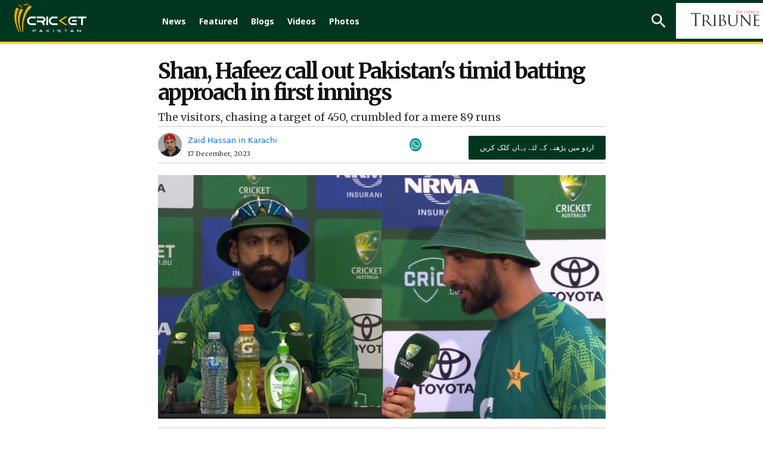

--- FILE ---
content_type: text/html; charset=UTF-8
request_url: https://cricketpakistan.com.pk/en/news/detail/shan-hafeez-call-out-pakistans-timid-batting-approach-in-first-innings
body_size: 16684
content:


<!DOCTYPE html>
<html lang="en">
<head>
    <meta charset="utf-8">
    <meta http-equiv="X-UA-Compatible" content="IE=edge">
    <meta name="viewport" content="width=device-width, initial-scale=1">
    <link href="https://fonts.googleapis.com/css?family=Merriweather:300,300i,400,400i,700,700i,900,900i" rel="stylesheet">
    <link href="https://fonts.googleapis.com/css2?family=Noto+Sans:ital,wght@0,400;0,700;0,800;0,900;1,400;1,700;1,800;1,900&display=swap" rel="stylesheet">
    <link href="https://fonts.googleapis.com/css2?family=Arimo:wght@700&display=swap" rel="stylesheet">
    <link href="../../../assets/css/slick.css" rel="stylesheet">
    <link href="../../../assets/css/slick-theme.css" rel="stylesheet">
    <link rel="stylesheet" href="../../../assets/css/owl.carousel.min.css">
    <link rel="stylesheet" href="../../../assets/css/owl.theme.default.min.css">


                                        <script defer type="application/ld+json">
                    {
                        "@context": "http://schema.org",
                        "@type": "NewsArticle",
                        "articleSection": "Magazine",
                        "mainEntityOfPage": {
                        "@type":"WebPage",
                        "@id": "https://cricketpakistan.com.pk/en/news/detail/shan-hafeez-call-out-pakistans-timid-batting-approach-in-first-innings"
                    },
                    "headline": "Shan, Hafeez call out Pakistan's timid batting approach in first innings",
                    "wordCount": "527",
                    "datePublished":"2023-12-17 14:40:00",
                    "dateModified":"2023-12-17 15:14:38",
                    "description": "The visitors, chasing a target of 450, crumbled for a mere 89 runs",
                    "articleBody": "Pakistan captain Shan Masood and team director Mohammad Hafeez criticized Pakistan&#39;s passive batting approach in the first innings, which ultimately led to a resounding 360-run victory for Australia in the opening Test at Perth. 

The visitors, chasing a target of 450, crumbled for a mere 89 runs, with Nathan Lyon claiming 2-18 and Mitchell Starc and Josh Hazlewood each securing three wickets.

Reflecting on the team&#39;s performance, Shan Masood expressed disappointment, stating that although facing one of the best bowling attacks globally, Pakistan could have batted more aggressively.

&quot;When you come here, you look for progress. If you told us at the start of the Test that Australia would play 110 overs and we would play 100 overs, I&#39;d take that as a batting unit. Even though we were playing one of the best attacks in the world, we could have batted a bit quicker. We probably missed out on 60 or 70 runs which could have minimized the lead,&quot; Masood said in post-match presentation.

Similarly, Hafeez revealed that certain tactical errors and a lack of application from the players contributed to the team&#39;s inability to dominate crucial situations.

&quot;We couldn&#39;t execute our skills. We made the plans for the team but unfortunately, as a team, we couldn&#39;t execute our plans. Obviously the guys wanted to, but they never applied themselves, to be honest. As a team, we made a couple of tactical errors. There were certain situations where we could have dominated. We were prepared but our execution wasn&#39;t great,&quot; Hafeez said in post- match press conference.

In the first innings, after dismissing Australia for 487, Pakistan&#39;s openers, Abdullah Shafique and Imam-ul-Haq, approached the innings cautiously, adding 74 runs at a rate of two runs per over to negotiate the new ball. However, their slow start saw Pakistan bat for 53 overs on day two, concluding with a score of 132 for 2 at stumps. In contrast, Shan Masood stood out with his aggressive intent, scoring 30 runs off 43 balls in the first innings.
",
                    "author": {
                        "@type": "NewsMediaOrganization",
                        "name": "Cricket Pakistan",
                        "logo": {
                            "@type": "ImageObject",
                            "url": "https://cricketpakistan.com.pk/assets/images/logo.png",
                            "height": "261",
                            "width": "44"
                        }
                    },
                    "publisher":{
                    "@type":"Organization",
                    "name":"Cricket Pakistan",
                        "logo": {
                            "@type": "ImageObject",
                            "url": "https://cricketpakistan.com.pk/assets/images/logo.png",
                            "height": "261",
                            "width": "44"
                        }
                    },
                    "url": "https://cricketpakistan.com.pk/en/news/detail/shan-hafeez-call-out-pakistans-timid-batting-approach-in-first-innings",
                    "image":{
                        "@type": "ImageObject",
                        "url": "https://c.cricketpakistan.com.pk/images/posts/cover_1702806106FotoJet-(3).jpg",
                        "height": "263",
                        "width": "483"
                    },
                    "keywords": "cricket, pakistan, australia, hafeez, shan masood"
                  }
                </script>
            <title>Shan, Hafeez call out Pakistan's timid batting approach in first innings</title>
        <meta property="og:type" content="article" />
        <meta property="og:title" content="Shan, Hafeez call out Pakistan's timid batting approach in first innings" />
        <meta property="og:description" content="The visitors, chasing a target of 450, crumbled for a mere 89 runs" />
        <meta property="og:url" content="https://cricketpakistan.com.pk/en/news/detail/shan-hafeez-call-out-pakistans-timid-batting-approach-in-first-innings" />
        <meta property="og:image" content="https://c.cricketpakistan.com.pk/images/posts/cover_1702806106FotoJet-(3).jpg"/>
        <meta property="fb:pages" content="539098352901343" />
        <meta property="og:image" content="https://c.cricketpakistan.com.pk/images/posts/cover_1702806106FotoJet-(3).jpg">
        <meta property="og:article:section" content="News" />
        <meta name="twitter:card" content="summary_large_image">
        <meta name="twitter:site" content="@cricketpakcompk">
        <meta name="twitter:title" content="Shan, Hafeez call out Pakistan's timid batting approach in first innings">
        <meta name="twitter:description" content="The visitors, chasing a target of 450, crumbled for a mere 89 runs">
        <meta name="twitter:image:src" content="https://c.cricketpakistan.com.pk/images/posts/cover_1702806106FotoJet-(3).jpg">
        <meta name="twitter:image" content="https://c.cricketpakistan.com.pk/images/posts/cover_1702806106FotoJet-(3).jpg">
        <meta name="twitter:domain" content="https://cricketpakistan.com.pk/en">
        <meta name="twitter:creator" content="@cricketpakcompk">
        <meta name="title" content="Shan, Hafeez call out Pakistan's timid batting approach in first innings" />
        <meta name="description" content="The visitors, chasing a target of 450, crumbled for a mere 89 runs" />
        <meta name="keywords" content="cricket, pakistan, australia, hafeez, shan masood" />
        <meta property='article:publisher' content="https://cricketpakistan.com.pk/en" />
        <meta property="article:published_time" content="2023-12-17 14:40:00" />
        
                                    

                                
    <link rel="canonical" href="https://cricketpakistan.com.pk/en/news/detail/shan-hafeez-call-out-pakistans-timid-batting-approach-in-first-innings" />
    <meta name="mobile-web-app-capable" content="yes">
    <meta name="apple-mobile-web-app-capable" content="yes">
    <meta name="application-name" content="cricketpakistan">
    <meta name="apple-mobile-web-app-title" content="cricketpakistan">
    <meta name="theme-color" content="#e6141c">
    <meta name="msapplication-navbutton-color" content="#e6141c">
    <meta name="apple-mobile-web-app-status-bar-style" content="black-translucent">
    <meta name="msapplication-starturl" content="https://cricketpakistan.com.pk/">
    <meta name="p:domain_verify" content="d054341fd08dada56f7d30a5f777630a"/>
    <link rel="icon" type="image/png" sizes="200x200" href="https://cricketpakistan.com.pk/assets/images/logoadmin.png">
    <link rel="apple-touch-icon" type="image/png" sizes="200x200" href="https://cricketpakistan.com.pk/assets/images/logoadmin.png">

            <meta property="ia:markup_url_dev" content="https://cricketpakistan.com.pk/en/news/ia/shan-hafeez-call-out-pakistans-timid-batting-approach-in-first-innings">
        <!-- <meta http-equiv="refresh" content="300"> -->
                                        <!--<link rel="amphtml" href="" />-->
        
        <link rel="shortcut icon" href="https://cricketpakistan.com.pk/assets/images/favicon.png">
    <link href="https://cricketpakistan.com.pk/assets/css/style.css?v=1082" rel="stylesheet">
    <link href="https://cricketpakistan.com.pk/assets/css/magicscroll.css" rel="stylesheet">
    <script src="https://cricketpakistan.com.pk/assets/js/magicscroll.js"> </script>
    
    <link href="https://cdn.jsdelivr.net/npm/bootstrap@5.0.2/dist/css/bootstrap.min.css" rel="stylesheet" integrity="sha384-EVSTQN3/azprG1Anm3QDgpJLIm9Nao0Yz1ztcQTwFspd3yD65VohhpuuCOmLASjC" crossorigin="anonymous">
    <link rel="stylesheet" href="https://pro.fontawesome.com/releases/v5.10.0/css/all.css" integrity="sha384-AYmEC3Yw5cVb3ZcuHtOA93w35dYTsvhLPVnYs9eStHfGJvOvKxVfELGroGkvsg+p" crossorigin="anonymous"/>

    
        <link rel="manifest" href="https://cricketpakistan.com.pk/manifest.json?id=2">

         
    
    <!-- HTML5 shim and Respond.js for IE8 support of HTML5 elements and media queries -->
    <!-- WARNING: Respond.js doesn't work if you view the page via file:// -->
    <!--[if lt IE 9]>
    <script src="https://oss.maxcdn.com/html5shiv/3.7.3/html5shiv.min.js"></script>
    <script src="https://oss.maxcdn.com/respond/1.4.2/respond.min.js"></script>
    <![endif]-->
    <!-- jQuery (necessary for Bootstrap's JavaScript plugins) -->
    <script src="https://cricketpakistan.com.pk/assets/js/jquery.min.js"></script>
    <script src="https://cricketpakistan.com.pk/assets/js/bootstrap.min.js"></script>
    <script src="https://cricketpakistan.com.pk/assets/js/jquery.countdown.min.js"></script>
    <script src="https://cricketpakistan.com.pk/assets/js/jquery.jcarousel.min.js"></script>
    <script src="https://cricketpakistan.com.pk/assets/js/jquery.jcarousel-swipe.js"></script>
    <script src="https://cricketpakistan.com.pk/assets/js/jcarousel.basic.js"></script>
    <script src="https://cricketpakistan.com.pk/assets/js/owl.carousel.min.js"></script>

    <script>
        $(document).ready(function(){
            $("#city").on('change',function(){
                $('#cityForm').submit();
            });
            $("#city2").on('change',function(){
                $('#cityForm2').submit();
            });
        });


    </script>
            <!-- Global site tag (gtag.js) - Google Analytics -->

<script async src="https://www.googletagmanager.com/gtag/js?id=G-4EP6TJK8BZ"></script>

<script>
  window.dataLayer = window.dataLayer || [];
  function gtag(){dataLayer.push(arguments);}
  gtag('js', new Date());

  gtag('config', 'G-4EP6TJK8BZ');
</script>

<style>
a.lang_btn {
    display: none;
}
span.pic_credits {
    display: none;
}
.house_ad {
    display: none;
}
ins.adsbygoogle[data-ad-status="unfilled"] {
    display: none !important;
}
/* General Styles */
span {
    font-size: 19px;
}
.Content.EmbedFrame {
    min-height: 400px !important;
}
thead {
    text-align: center;
}

td {
    padding: 0 10px !important;
}

.tb-news td {
    padding: 10px !important;
}

a.live_btn1.hidden, 
qsapn.clr-FFC20F {
    display: none;
}

/* Advertisement Styles */
div#div-gpt-mrec-1 {
    padding-left: 15px;
    text-align: center;
}

div#div-gpt-lb-1 {
    margin: 10px 0 !important;
}

div#div-gpt-lb-2 {
    padding-top: 15px;
}

.aside-column-add {
    border: 0 !important;
}

.new_ad_box {
    max-height: 500px !important;
}

.new_ad_box.mt-06.mb-3 {
    margin: 0 !important;
}

.new_ad_box.multiplex {
    max-width: 728px;
}

.ad_box_side {
    margin-top: 21px;
}

/* Twitter Embed Styles */
.twitter-tweet.twitter-tweet-rendered {
    padding: 10px 0;
}

div#aswift_1_host {
    background: #f1f1f1!important;
}
/* Responsive Styles */
@media screen and (max-width: 1024px) {
    div#div-gpt-mrec-1 {
        float: right;
        text-align: center;
        padding: 10px 0 10px 10px;
    }
}

@media screen and (max-width: 800px) {
    div#div-gpt-mrec-1 {
        float: none;
    }
}

/* Desktop Only Styles */
@media screen and (min-width: 1025px) {
    .lrg_col {
        min-width: 730px !important;
    }
   .single_page {
    min-width: 750px !important;
    }
  .google-auto-placed:first-of-type {
    display: none !important;
   }
iframe.jwplayer_vdo {
    min-height: 340px;
    max-width: 80%;
   }
}
</style>

<script async src="https://pagead2.googlesyndication.com/pagead/js/adsbygoogle.js?client=ca-pub-2620341023138785" crossorigin="anonymous"></script>


<meta http-equiv="refresh" content="400">

<script>
  window.googletag = window.googletag || { cmd: [] };

  let anchorSlot;
  let viewabilityTimer;

  googletag.cmd.push(() => {
    // Define an anchor ad slot at the bottom of the viewport for both mobile and desktop devices.
    anchorSlot = googletag.defineOutOfPageSlot(
      "/11952262/cricket-anchor",
      googletag.enums.OutOfPageFormat.BOTTOM_ANCHOR
    );

    // Anchor slots return null if the page or device does not support anchors.
    if (anchorSlot) {
      anchorSlot.setTargeting("page", "home").addService(googletag.pubads());
    }

    // Number of seconds the ad must remain viewable before refreshing
    const REQUIRED_VIEWABLE_SECONDS = 60;

    // Add event listener for impression viewability
    googletag.pubads().addEventListener("impressionViewable", function (event) {
      const slot = event.slot;
      if (slot === anchorSlot) {
        console.log("Anchor ad slot became viewable:", slot.getAdUnitPath());

        // Start a timer for the viewability period
        viewabilityTimer = setTimeout(() => {
          console.log("Refreshing anchor ad slot after 60 seconds of viewability.");
          googletag.pubads().refresh([slot]);
        }, REQUIRED_VIEWABLE_SECONDS * 1000); // Convert seconds to milliseconds
      }
    });

    // Add a cleanup mechanism if the slot goes out of view before the timer ends
    googletag.pubads().addEventListener("slotVisibilityChanged", function (event) {
      const slot = event.slot;
      if (slot === anchorSlot && event.inViewPercentage === 0) {
        console.log("Anchor ad slot is no longer viewable. Clearing viewability timer.");
        clearTimeout(viewabilityTimer);
      }
    });

    // Enable SRA and services
    googletag.pubads().enableSingleRequest();
    googletag.enableServices();
  });
</script>

            <!-- Adcode Fix -->
    <span class="d-none">news</span>
                                        <script async='async' src='https://securepubads.g.doubleclick.net/tag/js/gpt.js'></script>
                <script>
                    var googletag = googletag || {};
                    googletag.cmd = googletag.cmd || [];
                </script>
                <script>
                googletag.cmd.push(function() {
                    var REFRESH_KEY = 'refresh';
                    var REFRESH_VALUE = 'true';
                    var SECONDS_TO_WAIT_AFTER_VIEWABILITY = 60;

                    var mapping_1 = googletag.sizeMapping()
                        .addSize([1024, 0], [[970,250],[970, 90], [728, 90]])
                        .addSize([728, 0], [[728, 90], [300, 250], [320, 50], [320, 100]])
                        .addSize([320, 0], [[320, 50], [320, 100]])
                        .addSize([300, 0], [[300, 250], [300, 100]])
                        .build();
                        
                    var mapping_3 = googletag.sizeMapping()
                        .addSize([1024, 0], [[970,250],[970, 90], [728, 90]])
                        .addSize([728, 0], [[728, 90], [300, 250], [320, 50], [320, 100]])
                        .addSize([320, 0], [[320, 50], [320, 100]])
                        .addSize([300, 0], [[300, 250], [300, 100]])
                        .build();
                        
                    var mapping_2 = googletag.sizeMapping()
                        .addSize([1024, 0],[[300, 250], [320, 480], [336, 280]])
                        .addSize([336, 0], [[300, 250], [320, 480], [320, 100], [320, 50], [336, 280]])
                        .addSize([320, 0], [[300, 250], [320, 480], [320, 100], [320, 50]])
                        .addSize([300, 0], [[300, 250], [300, 100]])
                        .build();
                    var mapping_multiplex = googletag.sizeMapping()
                        .addSize([1024, 0],[ [728, 90], [640, 480], [400, 300], [336, 280], [300, 250], [300, 100], 'fluid'])
                        .addSize([740, 0], [ [728, 90], [640, 480], [400, 300],  [336, 280], [300, 250], [300, 100], 'fluid'])
                        .addSize([336, 0], [ [336, 280], [300, 250], [300, 100], [320, 50], 'fluid' ])
                        .addSize([300, 0], [ [300, 250], [300, 100], 'fluid'])
                        .build();

                    var slot1 = googletag.defineSlot('/11952262/cricket-news-detail-lb1', [970, 250], 'div-gpt-lb-1').addService(googletag.pubads())
                        .defineSizeMapping(mapping_1)
                        .setTargeting("pos", "atf")
                        .setTargeting(REFRESH_KEY, REFRESH_VALUE);

                    var slot2 = googletag.defineSlot('/11952262/cricket-news-detail-lb2', [970, 90], 'div-gpt-lb-2').addService(googletag.pubads())
                        .defineSizeMapping(mapping_3)
                        .setTargeting("pos", "atf")
                        .setTargeting(REFRESH_KEY, REFRESH_VALUE);

                    var slot3 = googletag.defineSlot('/11952262/cricket-news-detail-mrec1', [300, 250], 'div-gpt-mrec-1').addService(googletag.pubads())
                        .defineSizeMapping(mapping_2)
                        .setTargeting("pos", "atf")
                        .setTargeting(REFRESH_KEY, REFRESH_VALUE);

                    var slot34 = googletag.defineSlot('/11952262/cricket-news-detail-mrec2', [300, 250], 'div-gpt-mrec-2').addService(googletag.pubads())
                        .defineSizeMapping(mapping_2)
                        .setTargeting("pos", "atf")
                        .setTargeting(REFRESH_KEY, REFRESH_VALUE);

                    var slot35 = googletag.defineSlot('/11952262/cricket-news-detail-mrec3', [300, 250], 'div-gpt-mrec-3').addService(googletag.pubads())
                        .defineSizeMapping(mapping_2)
                        .setTargeting("pos", "atf")
                        .setTargeting(REFRESH_KEY, REFRESH_VALUE);

                    var slot4 = googletag.defineSlot('/11952262/cricket-news-detail-multiplex', ['fluid', [728, 90], [300, 250]], 'div-gpt-ad-multiplex').addService(googletag.pubads())
                        .defineSizeMapping(mapping_multiplex)
                        .setTargeting("pos", "btf")
                        .setTargeting(REFRESH_KEY, REFRESH_VALUE);

                                        var slot5 = googletag.defineSlot('/11952262/cricket-news-skyscraper-1', [120, 600], 'div-gpt-skyscraper-1').addService(googletag.pubads())
                        .setTargeting("pos", "atf")
                        .setTargeting(REFRESH_KEY, REFRESH_VALUE);

                    var slot6 = googletag.defineSlot('/11952262/cricket-news-skyscraper-2', [120, 600], 'div-gpt-skyscraper-2').addService(googletag.pubads())
                        .setTargeting("pos", "atf")
                        .setTargeting(REFRESH_KEY, REFRESH_VALUE);
                    
                    googletag.pubads().setTargeting('CricketPakistan_Page', ['article']);
                    googletag.pubads().setTargeting('language', ['en']);
                    googletag.pubads().setTargeting('site', ['cricket']);
                    googletag.pubads().enableSingleRequest();
                    googletag.pubads().collapseEmptyDivs(true);

                    // Auto-refresh logic
                    googletag.pubads().addEventListener('impressionViewable', function(event) {
                        var slot = event.slot;
                        if (slot.getTargeting(REFRESH_KEY).indexOf(REFRESH_VALUE) > -1) {
                            setTimeout(function() {
                                googletag.pubads().refresh([slot]);
                            }, SECONDS_TO_WAIT_AFTER_VIEWABILITY * 1000);
                        }
                    });

                    googletag.enableServices();
                });
                </script>
                            <!-- Ends -->
    <link rel="manifest" href="/manifest.json" />
    
    <meta name="ahrefs-site-verification" content="80d91b866834629ca6d4329f97e56e8b3e664a02379ef1426de12c9cf7ce2c34">
    <style>
        .greenbg{
            background: #0e2a1f;
        }
    </style>
</head>
<body class="news" id="page-news">
<!-- Header -->
       

        <style type="text/css">
            li.submenu-top:hover ul.submenu-main {
                display: block;
            }
            li.submenu-top {
                position: relative;
            }
            ul.submenu-main {
                position: absolute;
                top: 60px;
                width: 150px;
                background: #016651;
                z-index: 9;
            }
            ul.submenu-main {
                display: none;
            }
            ul.submenu-main li:last-child {
                border-bottom: 0px;
            }
            ul.submenu-main li {
                display: block;
                width: 100%;
                padding: 6px;
                border-bottom: 1px solid #ccc;
            }

            ul.submenu-main li a {
                background: transparent !important;
                padding: 5px;
            }
            ul.submenu-main li a:hover, ul.submenu-main li.active a {
                color: #ebb51e;
            }
            ul.submenu-main li a:before {
                content: "";
                background: transparent !important;
            }
        </style>

                <!--Before header ad unit start-->
        <div class="new_ad_box mt-06 mb-3 greenbg ad_above_menu">
            <div id='div-gpt-lb-1'>
                <script>
                    googletag.cmd.push(function() { googletag.display('div-gpt-lb-1'); });
                </script>
            </div>
        </div>
        <!--Before header ad unit end-->
        <header id="navbar_top" class="d-">
            <div class="menu_bar main-menu-english thiIsHeaderClass" >
                <div class="logo"> <a href="https://cricketpakistan.com.pk/en/"><img src="https://cricketpakistan.com.pk/assets/images/logo.png?id=3" alt="Cricket Pakistan"></a></div>
                <!-- Menu -->
                <div class="d_menu 2">
                    <ul>
                        <!-- <li class=""><a href="https://cricketpakistan.com.pk/en/t20-world-cup-2024">T20 World Cup 2024</a></li>  
                        <li class=""><a href="https://cricketpakistan.com.pk/en/icc-champions-trophy">ICC Champions Trophy 2025</a></li> -->
                        <li class="active"><a href="https://cricketpakistan.com.pk/en/news">News</a></li>
                        <!-- <li class=""><a href="">ODI World Cup 2023</a></li> -->
                        <!-- <li class=""><a href="">PSL 9</a></li>  -->
                       
                        <!--<li class="  submenu-top"><a href="javascript: void(0)">Rankings</a>
                            <ul class="submenu-main">
                                <li class=""><a href="https://cricketpakistan.com.pk/en/rankings/teams">Teams</a></li>
                                <li class=""><a href="https://cricketpakistan.com.pk/en/rankings/allrounders">All Rounders</a></li>
                                <li class=""><a href="https://cricketpakistan.com.pk/en/rankings/batsmen">Batsmen</a></li>
                                <li class=""><a href="https://cricketpakistan.com.pk/en/rankings/bowlers">Bowlers</a></li>
                               
                            </ul>
                        </li> -->
                        <!-- Menu for Wc T20  -->

                     
                        <li class=""><a href="https://cricketpakistan.com.pk/en/featured">Featured</a></li>
                        <!-- <li class=""><a href="https://cricketpakistan.com.pk/en/fixture_results">Schedule</a></li> -->

                        <li class=""><a href="https://cricketpakistan.com.pk/en/blogs">Blogs</a></li>
                        <li class=" submenu-top"><a href="https://cricketpakistan.com.pk/en/videos">Videos</a>
                            <ul class="submenu-main">
                                <li class=""><a href="https://cricketpakistan.com.pk/en/videos/category/talk-cricket-1">Talk Cricket</a></li>
                                <!-- <li class=""><a href="javascript:; javascript:; https://cricketpakistan.com.pk/en/videos/category/sloppy-shot-1">Sloppy Shot</a></li> -->
                                <li class=""><a href="https://cricketpakistan.com.pk/en/videos/category/drinks-break">Drinks Break</a></li>
                                <!-- <li class="hidden "><a href="javascript:; ">Match Highlights</a></li> -->
                                <li class=""><a href="https://cricketpakistan.com.pk/en/videos/category/cricket-corner-with-saleem-khaliq-1">Cricket Corner</a></li>
                                <!-- <li class=""><a href="https://cricketpakistan.com.pk/en/videos/category/sports-page-with-mirza-iqbal-baig-1">Sports Page</a></li> -->
                                <!-- <li class=""><a href="https://cricketpakistan.com.pk/en/videos/category/world-cup-special">World Cup Special</a></li> -->
                                <li class=""><a href="https://cricketpakistan.com.pk/en/videos/category/inside-out-with-yousaf-anjum-1/">Inside Out With Yousaf Anjum</a></li>
                            </ul>
                        </li>
                        <li class=""><a href="https://cricketpakistan.com.pk/en/photos/allvisuales/">Photos</a></li>
                        <!-- <li class=""><a href="https://cricketpakistan.com.pk/en/youtube/live">Live</a></li> 
                 -->
                    </ul>
                  
                </div>
                <!-- End Menu -->
                <div class="right mobile-menu-bar" style="float: right;">
                    <!-- <div class="city_select d-none">
                        <form id="cityForm" action="https://cricketpakistan.com.pk/en/" method="get">
                            <select id="city" name="city" class="slct_style">
                                <option value="">Cities</option>
                                                                                                                                            <option value="1"  >Karachi</option>
                                                                            <option value="2"  >Lahore</option>
                                                                            <option value="3"  >Islamabad</option>
                                                                            <option value="4"  >Multan</option>
                                                                            <option value="9"  >Gujranwala</option>
                                                                                                </select>
                        </form>
                    </div> -->
                    <form class="search_frm" action="https://cricketpakistan.com.pk/search">
                        <input class="srch_fld" type="text" placeholder="Search.." name="q">
                        <a class="srch_btn" id="srch_btn" href="javascript:;"><img src="https://cricketpakistan.com.pk/assets/images/outline-search-24px.png" alt="search"></a> <a class="close_search" href="javascript:;"><img src="https://cricketpakistan.com.pk/assets/images/close.png" alt=""></a>
                        <button class="srch_submit" type="submit"> </button>
                    </form>
                    <a class="mob_menu_btn" href="https://cricketpakistan.com.pk/ur" style="color:yellow;">اردو</a>
                                        
                    <a href="https://tribune.com.pk/" class="top_bar_logo bgw-tri-logo" target="_blank"><img class="cripak-topright" src="https://cricketpakistan.com.pk/assets/images/tribune_logo.png?a=1" alt="The Express Tribune"></a>
                    <a class="lang_btn" href="https://cricketpakistan.com.pk/ur">اردو</a>
                    <!-- <a class="mob_menu_btn" href="javascript:;"> <span></span> <span></span> <span></span></a>  -->
                </div>
            </div>
            <div class="mob_menu"> <a class="lang_btn" href="https://cricketpakistan.com.pk/ur">اردو</a>
                              
                <!-- <div class="d-none city_select">
                    <form id="cityForm2" action="https://cricketpakistan.com.pk/en/" method="get">
                        <select id="city2" name="city" class="slct_style">
                            <option value="">Cities</option>
                                                                                                                            <option value="1"  >Karachi</option>
                                                                    <option value="2"  >Lahore</option>
                                                                    <option value="3"  >Islamabad</option>
                                                                    <option value="4"  >Multan</option>
                                                                    <option value="9"  >Gujranwala</option>
                                                                                    </select>
                    </form>
                </div> -->
                <ul>
                    <li ><a href="https://cricketpakistan.com.pk/en/news">News</a></li>
                    <!-- <li class=""><a href="https://cricketpakistan.com.pk/en/t20-world-cup-2022">T20 World Cup</a></li> -->

                    <!--
                    <li class="  submenu-top"><a href="javascript: void(0)">Rankings</a>
                        <ul class="submenu-main">
                            <li class=""><a href="https://cricketpakistan.com.pk/en/rankings/teams">Teams</a></li>
                            <li class=""><a href="https://cricketpakistan.com.pk/en/rankings/allrounders">All Rounders</a></li>
                            <li class=""><a href="https://cricketpakistan.com.pk/en/rankings/batsmen">Batsmen</a></li>
                            <li class=""><a href="https://cricketpakistan.com.pk/en/rankings/bowlers">Bowlers</a></li>
                            <li class=""><a href="https://cricketpakistan.com.pk/en/rankings/icc_world_test_championship">ICC World Test Championship</a></li>
                            <li class=""><a href="https://cricketpakistan.com.pk/en/rankings/cricket_world_cup_super_league">ICC Super League Standings</a></li>

                        </ul>
                    </li>  -->
                  


                    <li ><a href="https://cricketpakistan.com.pk/en/featured">Featured</a></li>
                    <!-- <li ><a href="https://cricketpakistan.com.pk/en/fixture_results">Schedule</a></li> -->
                   
                    <li ><a href="https://cricketpakistan.com.pk/en/blogs">Blogs</a></li>
                    <li class=" submenu-top"><a href="https://cricketpakistan.com.pk/en/videos" >Videos</a>
                        <ul class="submenu-main">
                            <li class=""><a href="https://cricketpakistan.com.pk/en/videos/category/talk-cricket-1">Talk Cricket</a></li>
                            <!-- <li class=""><a href="javascript:; https://cricketpakistan.com.pk/en/videos/category/sloppy-shot-1">Sloppy Shot</a></li> -->
                            <li class=""><a href="https://cricketpakistan.com.pk/en/videos/category/drinks-break">Drinks Break</a></li>
                            <!-- <li class="hidden "><a href="javascript:; ">Match Highlights</a></li> -->
                            <li class=""><a href="https://cricketpakistan.com.pk/en/videos/category/cricket-corner-with-saleem-khaliq-1">Cricket Corner</a></li>
                            <!-- <li class=""><a href="https://cricketpakistan.com.pk/en/videos/category/sports-page-with-mirza-iqbal-baig-1">Sports Page</a></li> -->
                            <li class=""><a href="https://cricketpakistan.com.pk/en/videos/category/world-cup-special">World Cup Special</a></li>
                            <li class=""><a href="https://cricketpakistan.com.pk/en/videos/category/inside-out-with-yousaf-anjum-1/">Inside Out With Yousaf Anjum</a></li>
                        </ul>
                    </li>
                    <li ><a href="https://cricketpakistan.com.pk/en/photos/allvisuales/">Photos</a></li>

                </ul>
            </div>
          
        </header>
        
                    



<!-- Results Fixtures Section -->
<div class="container">
    <div class="new_ad_box mt-06 mb-3">
        <div id='div-gpt-lb-2'>
            <script>
                googletag.cmd.push(function() { googletag.display('div-gpt-lb-2'); });
            </script>
        </div>
    </div>
   </div>

<!-- End Results Fixtures Section -->

<script type="text/javascript">
	document.addEventListener("DOMContentLoaded", function(){

		window.addEventListener('scroll', function() {

			if (window.scrollY > 200) {
				document.getElementById('navbar_top').classList.add('fixed-top');
				// add padding top to show content behind navbar
                if (document.querySelector('.navbar')) {
                    navbar_height = document.querySelector('.navbar').offsetHeight;
                    document.body.style.paddingTop = navbar_height + 'px';
                }
			} else {
			 	document.getElementById('navbar_top').classList.remove('fixed-top');
				 // remove padding top from body
				document.body.style.paddingTop = '0';
			}
		});
	});
	// DOMContentLoaded  end
</script>
<script async src="https://www.instagram.com/embed.js"></script>
<script type="text/javascript">
    $( document ).ready(function() {
        $( ".manager_desc blockquote" ).addClass( "twitter-tweet" );
    });
</script>
<div id="fb-root"></div>
<script>(function(d, s, id) {
        var js, fjs = d.getElementsByTagName(s)[0];
        if (d.getElementById(id)) return;
        js = d.createElement(s); js.id = id;
        js.src = 'https://connect.facebook.net/en_US/sdk.js#xfbml=1&version=v2.12&appId=340509153097398&autoLogAppEvents=1';
        fjs.parentNode.insertBefore(js, fjs);
    }(document, 'script', 'facebook-jssdk')); </script>
<script type="text/javascript" src="//platform-api.sharethis.com/js/sharethis.js#property=5abb6805ce89f00013641b74&product=inline-share-buttons"></script>

<style>
    .single_page p {
            padding-bottom: 12px;
            clear: left;
        }
        .x-width{
            width:35px;
            margin-top: -5px;
        }
    .single_news_page table td {
        border:1px solid;
        padding: 6px;
    }
    .lrg_col{
        width: calc(100% - 289px);
        margin-right: 0;
    }
    .aside-column-add {
        width: 120px;
        height: 600px;
        margin-top: 117px;
        border: 1px solid;
        position: sticky;
        top: 120px;
        }
    .container.forflex-div {
        column-gap: 25px;
        width: 1064px;
    }
    @media (min-width: 1400px){
        .container {
            max-width: 1365px !important;
        }
        
        .news_content {
            width: 100% !important;
        }
    }
    .news_dtl h1, .news_dtl h2{
        font-family: Merriweather;
    }
    .feature_profile {
        width: 45%;
    }
    .story-detail-social{
        z-index: -1;
    }
    @media (max-width: 640px){
        .news_dtl h1 {
        font-size: 30px;
        text-align: center;
        line-height: 32px;
        }
        .container.forflex-div {
        width: 100%;
    }
        .aside-column-add {
        display: none;
    }
    .lrg_col {
        width: 100%;
    }
    .feature_profile {
        width: 59%;
    }
        .single_page p {
            padding-bottom: 12px;
        }
        .reading-urdu-btn{
            margin: 15px auto !important;
        }
        .story-detail-social {
            width: 40%;
            justify-content: flex-end;
        }
    }



.w-button-37 {
		border: 1px solid #ccc;
		background-color: #ededed !important;
		padding: 10px 12px !important;
		margin: 10px 0;
		clear:both;
	}

.w-button-37 i {
		margin-right: 10px;
		font-size: 20px;
		color: #9dc380;
	}
	

    .commentry-over p {
	color:white;
}

.single_page p {
    padding-bottom: 0px !important;
} 
    
</style>

<!-- Content Section -->
<section class="pb_l single_news_page">
    <div class="container forflex-div justify-content-center">
                    <div class="aside-column-add">
                <div id="div-gpt-skyscraper-1">
                    <script>googletag.cmd.push(function() { googletag.display('div-gpt-skyscraper-1'); });</script>
                </div>
            </div>
                <div class="lrg_col ">

            <!-- Latest NEWS -->
            <div class="latest_news news_dtl">
                <div class="single_page">
                    <h1>Shan, Hafeez call out Pakistan's timid batting approach in first innings</h1>

                    <p class="r-tc">The visitors, chasing a target of 450, crumbled for a mere 89 runs</p>

                    <div class="share_plugin share-border fl-wrap">
                        <div class="feature_profile d-flex align-items-center fp-img"> <img src="https://c.cricketpakistan.com.pk/images/authors/_avatar_1630167251.jpg" alt="Zaid Hassan ">
                            <div class="feature_profile_inner">
                                                                    <a href="https://cricketpakistan.com.pk/en/authors/allstories/170/"><h5>Zaid Hassan  in Karachi </h5></a>
                                    <p>17 December, 2023</p>
                                                            </div>
                        </div>
                        <div class="d-flex align-items-center story-detail-social">
                            <div class="sharethis-inline-share-buttons"></div>

                                                        <div class="whatsapp-icon-area">
                                <a href="https://api.whatsapp.com/send?text=https://cricketpakistan.com.pk/en/news/detail/shan-hafeez-call-out-pakistans-timid-batting-approach-in-first-innings">
                                    <i class="fab fa-whatsapp" aria-hidden="true"></i>
                                    <!-- <span class="wa-share">Share</span> -->
                                </a>
                            </div>
                        </div>
                                                    <div style="float:right; margin: 15px 0% 0; padding:0px" class= "reading-urdu-btn fix_res_more  fade in">
                                <a  href="https://cricketpakistan.com.pk/ur/news/detail/shan-hafeez-call-out-pakistans-timid-batting-approach-in-first-innings-1">
                                    اردو میں پڑھنے کے لئے یہاں کلک کریں                                </a>
                            </div>
                                            </div>

                    <div class="single_img single_img-bb">
                                                    <img src="https://c.cricketpakistan.com.pk/images/posts/cover_1702806106FotoJet-(3).jpg" alt="Shan, Hafeez call out Pakistan's timid batting approach in first innings">
                            <span class="pic_credits">PHOTO: AFP</span>
                                                <div class="myhr"></div>
                    </div>




                    
                    <div class="manager_desc">
                        <div class="news_content">
                        <button class="w-button-37" role="button">
                            <a style="color:black; text-decoration: none; font-size:13px !important" href="https://www.whatsapp.com/channel/0029VaDgqvHGzzKbrfJ9LS2F" target="_blank">
                                <i class="fab fa-whatsapp" style="margin-right:10px;"></i> JOIN OUR WHATSAPP CHANNEL  
                            </a>
                        </button>


                            <!--Before post content ad unit start-->
                            <div id='div-gpt-mrec-1' class="mb-3 inner-story-add">
                                <script>
                                    googletag.cmd.push(function() { googletag.display('div-gpt-mrec-1'); });
                                </script>
                            </div>
                                                        <p style="margin-left:0in; margin-right:0in"><span style="font-size:11pt"><span style="font-family:Calibri,"><span style="font-family:Merriweather">Pakistan captain Shan Masood and team director Mohammad Hafeez criticized Pakistan&#39;s passive batting approach in the first innings, which ultimately led to a resounding 360-run victory for Australia in the opening Test at Perth. </span></span></span></p>

<p style="margin-left:0in; margin-right:0in"><span style="font-size:11pt"><span style="font-family:Calibri,"><span style="font-family:Merriweather">The visitors, chasing a target of 450, crumbled for a mere 89 runs, with Nathan Lyon claiming 2-18 and Mitchell Starc and Josh Hazlewood each securing three wickets.</span></span></span></p>

<p style="margin-left:0in; margin-right:0in"><span style="font-size:11pt"><span style="font-family:Calibri,"><span style="font-family:Merriweather">Reflecting on the team&#39;s performance, Shan Masood expressed disappointment, stating that although facing one of the best bowling attacks globally, Pakistan could have batted more aggressively.</span></span></span></p>

<p style="margin-left:0in; margin-right:0in"><span style="font-size:11pt"><span style="font-family:Calibri,"><span style="font-family:Merriweather">&quot;When you come here, you look for progress. If you told us at the start of the Test that Australia would play 110 overs and we would play 100 overs, I&#39;d take that as a batting unit. Even though we were playing one of the best attacks in the world, we could have batted a bit quicker. We probably missed out on 60 or 70 runs which could have minimized the lead,&quot; Masood said in post-match presentation.</span></span></span></p>

<p style="margin-left:0in; margin-right:0in"><span style="font-size:11pt"><span style="font-family:Calibri,"><span style="font-family:Merriweather">Similarly, Hafeez revealed that certain tactical errors and a lack of application from the players contributed to the team&#39;s inability to dominate crucial situations.</span></span></span></p>

<p style="margin-left:0in; margin-right:0in"><span style="font-size:11pt"><span style="font-family:Calibri,"><span style="font-family:Merriweather">&quot;We couldn&#39;t execute our skills. We made the plans for the team but unfortunately, as a team, we couldn&#39;t execute our plans. Obviously the guys wanted to, but they never applied themselves, to be honest. As a team, we made a couple of tactical errors. There were certain situations where we could have dominated. We were prepared but our execution wasn&#39;t great,&quot; Hafeez said in post- match press conference.</span></span></span></p>

<p style="margin-left:0in; margin-right:0in"><span style="font-size:11pt"><span style="font-family:Calibri,"><span style="font-family:Merriweather">In the first innings, after dismissing Australia for 487, Pakistan&#39;s openers, Abdullah Shafique and Imam-ul-Haq, approached the innings cautiously, adding 74 runs at a rate of two runs per over to negotiate the new ball. However, their slow start saw Pakistan bat for 53 overs on day two, concluding with a score of 132 for 2 at stumps. In contrast, Shan Masood stood out with his aggressive intent, scoring 30 runs off 43 balls in the first innings.</span></span></span></p>
                                                        
                            
                           
                            <div class="new_ad_box multiplex" style="margin-top: 8px; margin-bottom: 8px;">
                          
                                <div id='div-gpt-ad-multiplex'>
                                    <script>googletag.cmd.push(function() { googletag.display('div-gpt-ad-multiplex'); }); </script>
                                </div>
                            </div>


                        </div>

                        <!-- related match detail -->

                        <div id="related-match-details" style="clear: both;"></div>


                        <div class="sd-bottom-social ss-icon">
                               <p class="ss-share-now"> Share Now </p>
                                <a href="https://www.facebook.com/sharer.php?u=https://cricketpakistan.com.pk/en/news/detail/shan-hafeez-call-out-pakistans-timid-batting-approach-in-first-innings" target="_blank"><article><span><i class="fab fa-facebook" aria-hidden="true"></i></span></article></a>
                                <a href="https://twitter.com/intent/tweet?url=https://cricketpakistan.com.pk/en/news/detail/shan-hafeez-call-out-pakistans-timid-batting-approach-in-first-innings" target="_blank">
                                    <article class="d-flex align-items-center justify-content-between">
                                        <span class="w-100">
                                            <!-- <i class="fab fa-twitter" aria-hidden="true"></i> -->
                                            <img alt="twitter sharing button" class="x-width" src="https://platform-cdn.sharethis.com/img/twitter.svg">
                                        </span>
                                    </article>
                                </a>
                                <a href="#"><article><span><i class="fab fa-instagram" aria-hidden="true"></i></span></article></a>
                                <a href="https://api.whatsapp.com/send?text=https://cricketpakistan.com.pk/en/news/detail/shan-hafeez-call-out-pakistans-timid-batting-approach-in-first-innings" target="_blank"><article><span><i class="fab fa-whatsapp" aria-hidden="true"></i></span></article></a>
                            </div>
                    </div>
                </div>
                <style>
                    .manager_desc h2 {
                        letter-spacing: 0;
                        line-height: 0.5;
                        font-size: 16px;
                    }
                    .manager_desc h2 span span {
                        font-size: 16px !important;
                    }
                    .latest_news .single_page .manager_desc p img{
                        height: auto !important;
                        width: 100% !important;
                    }
                    .manager_desc ul li{
                        font-family: Merriweather;
                        font-size: 14px;
                        line-height: 25px;
                    }
                    .results.quiz-total span {
                        font-size: 15px;
                        display: block;
                    }
                    .results.quiz-total {
                        font-size: 36px;
                        display: block;
                        color: #003c30;
                        padding: 15px;
                        background: white;
                        font-weight: bold;
                    }
                    td.quiz-question {
                        font-size: 18px !important;
                    }
                    ul.quiz-options li.quiz-right {
                        background: #003c30;
                        color: #fff;
                    }
                    ul.quiz-options li.option.quiz-wrong {
                        color: #fff;
                        background: #c70000;

                    }
                    h3.quiz-for-u {
                        padding-left: 15px;
                    }
                    ul.quiz-options li {
                        background: #dedede;
                        margin-top: 15px;
                        padding: 15px 10px;
                        font-size: 14px;
                    }
                    ul.quiz-options {
                        list-style: none;
                        padding-left: 0;
                    }
                    .quiz-box {
                        float: left;
                        width: 100%;
                        margin-top: 15px;
                    }
                    .table-responsive {
                        width: 100%;
                        margin-bottom: 15px;
                        overflow-y: hidden;
                        -ms-overflow-style: -ms-autohiding-scrollbar;
                        border: 1px solid #ddd;
                        white-space: inherit;
                    }

                </style>
                <!-- </div> -->
            </div>

            
                        <!-- End Latest News -->

            <!-- Related NEWS -->
                        <!-- End Related News -->

            <!-- Latest NEWS -->
                            <div class="latest_news latest_rlt lts_nws editor_pick position-relative float-start" style="clear:both">
                    <h3 class="ps-2 py-2">LATEST NEWS</h3>
                    <div class="row px-2">
                                                            <div class="col-6 col-sm-6 col-md-3  r-mt2 px-1 px-sm-1">
                                        <div class="card row-cards">
                                                                                            <a href="https://cricketpakistan.com.pk/en/news/detail/ashwin-explains-mohammed-shamis-absence-from-indias-odi-squad-against-" class="lts_box">
                                                                                                        <img class="img-fluid w-100" src="https://c.cricketpakistan.com.pk/images/posts/thumb_1767674967shami.JPG" alt="Ashwin Explains Mohammed Shami’s Absence from India’s ODI Squad Against New Zealand" alt="ECB Chairman Watmore apologises for cancelling Pakistan tour">
                                                    <div class="card-body pt13">
                                                        <p class="card_text mb-0">
                                                            <b>Ashwin Explains Mohammed Shami’s Absence from India’s ODI Squad Against New Zealand</b>
                                                        </p>
                                                        <p class="text-muted mb-0 txt-mtd">
                                                            06/Jan/2026 </p>
                                                        </p>
                                                    </div>
                                                </a>
                                        </div>
                                    </div>
                                                                        <div class="col-6 col-sm-6 col-md-3  r-mt2 px-1 px-sm-1">
                                        <div class="card row-cards">
                                                                                            <a href="https://cricketpakistan.com.pk/en/news/detail/shreyas-iyer-appointed-mumbai-captain-for-remaining-vijay-hazare-troph" class="lts_box">
                                                                                                        <img class="img-fluid w-100" src="https://c.cricketpakistan.com.pk/images/posts/thumb_1767675269ayer.JPG" alt="Shreyas Iyer Appointed Mumbai Captain for Remaining Vijay Hazare Trophy Matches" alt="ECB Chairman Watmore apologises for cancelling Pakistan tour">
                                                    <div class="card-body pt13">
                                                        <p class="card_text mb-0">
                                                            <b>Shreyas Iyer Appointed Mumbai Captain for Remaining Vijay Hazare Trophy Matches</b>
                                                        </p>
                                                        <p class="text-muted mb-0 txt-mtd">
                                                            06/Jan/2026 </p>
                                                        </p>
                                                    </div>
                                                </a>
                                        </div>
                                    </div>
                                                                        <div class="col-6 col-sm-6 col-md-3  r-mt2 px-1 px-sm-1">
                                        <div class="card row-cards">
                                                                                            <a href="https://cricketpakistan.com.pk/en/news/detail/first-qualified-bidder-for-psls-two-new-teams-confirmed-ahead-of-islam" class="lts_box">
                                                                                                        <img class="img-fluid w-100" src="https://c.cricketpakistan.com.pk/images/posts/thumb_1767677324psl.JPG" alt="First Qualified Bidder for PSL’s Two New Teams Confirmed Ahead of Islamabad Auction" alt="ECB Chairman Watmore apologises for cancelling Pakistan tour">
                                                    <div class="card-body pt13">
                                                        <p class="card_text mb-0">
                                                            <b>First Qualified Bidder for PSL’s Two New Teams Confirmed Ahead of Islamabad Auction</b>
                                                        </p>
                                                        <p class="text-muted mb-0 txt-mtd">
                                                            06/Jan/2026 </p>
                                                        </p>
                                                    </div>
                                                </a>
                                        </div>
                                    </div>
                                                                        <div class="col-6 col-sm-6 col-md-3  r-mt2 px-1 px-sm-1">
                                        <div class="card row-cards">
                                                                                            <a href="https://cricketpakistan.com.pk/en/news/detail/bangladesh-orders-suspension-of-ipl-broadcasts-amid-rising-cricket-ten" class="lts_box">
                                                                                                        <img class="img-fluid w-100" src="https://c.cricketpakistan.com.pk/images/posts/thumb_1767677521borad.JPG" alt="Bangladesh Orders Suspension of IPL Broadcasts Amid Rising Cricket Tensions" alt="ECB Chairman Watmore apologises for cancelling Pakistan tour">
                                                    <div class="card-body pt13">
                                                        <p class="card_text mb-0">
                                                            <b>Bangladesh Orders Suspension of IPL Broadcasts Amid Rising Cricket Tensions</b>
                                                        </p>
                                                        <p class="text-muted mb-0 txt-mtd">
                                                            06/Jan/2026 </p>
                                                        </p>
                                                    </div>
                                                </a>
                                        </div>
                                    </div>
                                                        </div>
                    <a class="read_more mt-2 mt-md-0" href="https://cricketpakistan.com.pk/en/news">
                        More News                    </a>
                </div>
                <div class="container-fluid">
                    <hr>
                </div>
                        <!-- End Latest News -->

            <!--After latest news ad unit start-->
            <div id='div-gpt-mrec-2' class="mb-3 inner-story-add">
                <script>
                    googletag.cmd.push(function() { googletag.display('div-gpt-mrec-2'); });
                </script>
            </div>

            <!-- Latest Videos -->
                            <div class="row position-relative mt-5">
                    <h3 class="mt-4 lv mb-3">LATEST VIDEOS</h3>

                                                <div class="col-6 col-sm-6 col-md-3  r-mt2 px-1 px-sm-1">
                                <div class="card  nz_card shadow">
                                    <a href="https://cricketpakistan.com.pk/en/videos/watch/exclusive-interview-of-mike-hesson">
                                                                                    <img src="https://img.youtube.com/vi/UpdX94LZNeg/hqdefault.jpg" alt="Exclusive interview of Mike Hesson" class="card-img-top">
                                                                                <div id="video-duration-sub-2">
                                            <img src="../../../assets/images/play.png" width="5">
                                        </div>
                                        <div class="card-body pb-0" style="height:89px">
                                            <div class="card-text d-flex flex-wrap">
                                                <p class="card_text mb-0 px-0">
                                                    Exclusive interview of Mike Hesson </p>
                                                <!-- <p class="card_text mb-0 px-0">
                                                    <p>Mike Hesson, the newly appointed head coach of Pakistan&rsquo;s white-ball team and current Islamabad United coach, has shared his strategic approach for shaping the national side.&nbsp;In an exclusive interview with Cricket Pakistan, Hesson made  </p> -->
                                                <p class="text-muted txt-mtd mb-0">
                                                    21/May/2025 </p>
                                            </div>
                                        </div>
                                    </a>
                                </div>
                            </div>
                                                        <div class="col-6 col-sm-6 col-md-3  r-mt2 px-1 px-sm-1">
                                <div class="card  nz_card shadow">
                                    <a href="https://cricketpakistan.com.pk/en/videos/watch/champions-troph-5">
                                                                                    <img src="https://img.youtube.com/vi/wguot_1ds8w/hqdefault.jpg" alt="Exclusive Champions Trophy 2025 Podcast" class="card-img-top">
                                                                                <div id="video-duration-sub-2">
                                            <img src="../../../assets/images/play.png" width="5">
                                        </div>
                                        <div class="card-body pb-0" style="height:89px">
                                            <div class="card-text d-flex flex-wrap">
                                                <p class="card_text mb-0 px-0">
                                                    Exclusive Champions Trophy 2025 Podcast </p>
                                                <!-- <p class="card_text mb-0 px-0">
                                                    <p>In this episode, host Aiman Sohail sits down with Rishad Mehmood, a senior sports journalist&nbsp;to break down Pakistan&rsquo;s latest setback in Dubai. Why do we keep falling short on the biggest stage? What&rsquo;s missing from our team? And mo </p> -->
                                                <p class="text-muted txt-mtd mb-0">
                                                    26/Feb/2025 </p>
                                            </div>
                                        </div>
                                    </a>
                                </div>
                            </div>
                                                        <div class="col-6 col-sm-6 col-md-3  r-mt2 px-1 px-sm-1">
                                <div class="card  nz_card shadow">
                                    <a href="https://cricketpakistan.com.pk/en/videos/watch/exclusive-interview-with-sarfaraz-ahmed">
                                                                                    <img src="https://img.youtube.com/vi/z2lI0NiwUkA/hqdefault.jpg" alt="Exclusive interview with Sarfaraz Ahmed" class="card-img-top">
                                                                                <div id="video-duration-sub-2">
                                            <img src="../../../assets/images/play.png" width="5">
                                        </div>
                                        <div class="card-body pb-0" style="height:89px">
                                            <div class="card-text d-flex flex-wrap">
                                                <p class="card_text mb-0 px-0">
                                                    Exclusive interview with Sarfaraz Ahmed </p>
                                                <!-- <p class="card_text mb-0 px-0">
                                                    <p>Former Pakistan captain Sarfaraz Ahmed opened up about the evolving relationship between Indian and Pakistani cricketers, particularly off the field. He also shared his semi-finalists for upcoming ICC Champions Trophy 2025.</p>
 </p> -->
                                                <p class="text-muted txt-mtd mb-0">
                                                    16/Feb/2025 </p>
                                            </div>
                                        </div>
                                    </a>
                                </div>
                            </div>
                                                        <div class="col-6 col-sm-6 col-md-3  r-mt2 px-1 px-sm-1">
                                <div class="card  nz_card shadow">
                                    <a href="https://cricketpakistan.com.pk/en/videos/watch/dasun-shanaka-picks-his-favorite-team-for-champions-trophy">
                                                                                    <img src="https://img.youtube.com/vi/AHwLq1WjXG0/hqdefault.jpg" alt="Exclusive interview with Dasun Shanaka" class="card-img-top">
                                                                                <div id="video-duration-sub-2">
                                            <img src="../../../assets/images/play.png" width="5">
                                        </div>
                                        <div class="card-body pb-0" style="height:89px">
                                            <div class="card-text d-flex flex-wrap">
                                                <p class="card_text mb-0 px-0">
                                                    Exclusive interview with Dasun Shanaka </p>
                                                <!-- <p class="card_text mb-0 px-0">
                                                    <p>Dasun Shanaka shared his thoughts on the impact of the ILT20 on UAE cricket and its significance for international cricketers in an exclusive interview with Cricket Pakistan.</p>
 </p> -->
                                                <p class="text-muted txt-mtd mb-0">
                                                    21/Jan/2025 </p>
                                            </div>
                                        </div>
                                    </a>
                                </div>
                            </div>
                                                <div class="">
                        <a class="read_more mt-2 me-3" href="https://cricketpakistan.com.pk/en/videos">MORE VIDEOS</a>
                    </div>
                </div>
                        <!-- End Ad Box -->
            <!-- End Sidebar -->

            <!--After latest videos ad unit start-->
            <div id='div-gpt-mrec-3' class="mb-3 inner-story-add">
                <script>
                    googletag.cmd.push(function() { googletag.display('div-gpt-mrec-3'); });
                </script>
            </div>
        
        </div>
                    <div class="aside-column-add">
                <div id="div-gpt-skyscraper-2">
                    <script>googletag.cmd.push(function() { googletag.display('div-gpt-skyscraper-2'); });</script>
                </div>
            </div>
        
    </div>
</section>
<!-- End Content Section -->


<script>
    $(document).ready(function(){
        var tq = "";
        tq = parseInt(tq);
        var counter = 0;
        var correct = 0;
        $('body').on('click','.option',function(){
            counter++;
            var ans = $(this).attr('data-id');
            var selected = $(this).text();
            if(ans.localeCompare(selected)==0){
                $(this).addClass('quiz-right');
                $(this).prepend('<i class="fa fa-check-circle" style="color: white;" aria-hidden="true"></i> ');
                correct++;
            } else{
                $(this).addClass('quiz-wrong');
                $(this).prepend('<i class="fa fa-times" style="color: white;" aria-hidden="true"></i> ');
                $("li[data-id='"+ans+"']").each(function(){
                    if($(this).text() == ans){
                        $(this).addClass('quiz-right');
                        $(this).prepend('<i class="fa fa-check-circle" style="color: white;" aria-hidden="true"></i> ');
                    }
                });
                // $( "li[data-id='"+ans+"']" ).css('background-color','#003C30');
            }
            $(this).siblings().removeClass('option');
            // console.log();
            if(counter === tq){
                var score = "<span>You scored</span> "+correct+'/'+tq;
                console.log(score);
                $(".results").append(score);
            }
        });
            });
</script>
<!-- Footer -->
<style type="text/css">

.ad-img2 img{
	width: 100%;
  border: solid 1px #ddd;
}

	.for-mobile{
    display: none;
}
.ads-sc{
  padding:30px 0px ;
}
.for-dektop{
    display: block;
}

@media only screen and (max-width: 600px) {

.for-mobile{
    display: inherit;
}

.for-dektop{
    display: none;
}


}

</style>

<!-- Start footer Section  -->

        
      <!-- <section class="ads-sc">
      <div class="container">
        <div class="for-dektop ad-img2">
          <a href="https://www.youtube.com/c/EdTutor_LearningApp" target="_blank"><img class=" ls-is-cached lazyloaded" src="https://i.tribune.com.pk/media/images/edtutor/13-04/1140x100.png" alt="image"></a>
        </div>
        <div class="for-mobile ad-img2">
          <a href="https://play.google.com/store/apps/details?id=com.edtech.edtutor" target="_blank"><img class=" ls-is-cached lazyloaded" src="https://i.tribune.com.pk/media/images/edtutor/13-04/400+x+156.jpg" alt="image"></a>
        </div>
      </div>
    </section> -->

    <footer>
      <div class="ftr_box">
        <div class="container">
          <div class="row">
            <div class="col-md-9">
              <h5>QUICK LINKS</h5>
              
              <ul class="ftr_menu">
                <li ><a href="https://cricketpakistan.com.pk/en/news">News</a></li>
                <li ><a href="https://cricketpakistan.com.pk/en/featured">Featured</a></li>
                <li ><a href="https://cricketpakistan.com.pk/en/fixture_results">Schedule</a></li>

              <li ><a href="https://cricketpakistan.com.pk/en/blogs">Blogs</a></li>
              <li ><a href="https://cricketpakistan.com.pk/en/videos">Videos</a></li>
              <li ><a href="https://cricketpakistan.com.pk/en/photos">Photos</a></li>
              <li class="d-none" ><a href="https://cricketpakistan.com.pk/en/profile">History</a></li>
              <li style="display: none;"><a href="https://cricketpakistan.com.pk/en/stats">Stats</a></li>
              <li ><a href="https://cricketpakistan.com.pk/en/about-us">About Us</a></li>
              <li ><a href="https://cricketpakistan.com.pk/en/contact-us">Contact Us</a></li>
              </ul>
            </div>
            <div class="col-md-3">
              <h5>Follow us on</h5>
              <ul class="social_icons">
                <li><a target="_blank" href="https://www.facebook.com/cricketpakistaneng/?ref=bookmarks"><i class="fab fa-facebook" aria-hidden="true"></i></a></li>
                <li><a target="_blank" href="https://twitter.com/cricketpakcompk"><i class="fab fa-twitter" aria-hidden="true"></i></a></li>
                <li><a target="_blank" href="https://www.youtube.com/channel/UCI7I29IPUtWE68VLUoZfXow?view_as=subscriber"><i class="fab fa-youtube" aria-hidden="true"></i></a></li>
                <li><a target="_blank" href="https://www.instagram.com/officialcricketpakistan/"><i class="fab fa-instagram" aria-hidden="true"></i></a></li>
                <li class="d-none"> <a target="_blank" href="https://www.pinterest.com/cricketpakistancompk/"><i class="fab fa-pinterest" aria-hidden="true"></i></a></li>
              </ul>
            </div>
          </div>
        </div>
      </div>
      <div class="ftr_bar">
        <div class="container">
          <p class="powered">Powered by <a href="https://tribune.com.pk/" target="_blank">Tribune</a></p>
          <p class="copyright">© CricketPakistan.com.pk 2026</p>
          <ul>
            <li><a href="https://cricketpakistan.com.pk/en/terms">Terms & Conditions</a></li>
            <li><a href="https://cricketpakistan.com.pk/en/policy">Privacy Policy </a></li>
            <!--<li><a href="https://cricketpakistan.com.pk/en/cookie">Cookie Policy </a></li>-->
            <li><a href="javascript:;" class="scrolltotop">Back To Top</a></li>
          </ul>
        </div>
      </div>
    </footer>
        
      <script async defer src="//www.instagram.com/embed.js"></script>


    <!-- End Footer --> 
    <script src="https://cricketpakistan.com.pk/assets/js/script.js?a=2"></script> 
    <script>
    $(document).ready(function(){
      // if (window.location.href.indexOf("43841") > -1) {
      //     $("div.shield_btm_result p").text('');
      //     $("div.shield_btm_result p").text("Gladiators won by 3 wickets (with 9 balls remaining)");

      //   }
      //Getting Squad Details on pageload
      // squadplayers hide 
      // $.ajax({
      //   url: "https://cricketpakistan.com.pk/worldcup/squadplayers",
      //   type: "POST",
      //   dataType: "json",
      //   data: {"teamId" : $(".team_squad_name").val()},
      //   success: function(data){
      //     $('.teams-squad-ajax').html('');
      //     $.each(data, function(index, element) {
      //       var order = parseInt(index)+1;
          
      //       $('.teams-squad-ajax').append('<div class="squad-row"><div class="squad-order">'+order+'</div><div class="squad-pic"><div class="rounded" style="height: 45px; width: 45px; background: url(&quot;https://cricketpakistan.com.pk/uploads/images/'+element.profile_image+'&quot;), url(&quot;https://cricketpakistan.com.pk/uploads/images/default.jpg&quot;);"></div></div><div><div class="squad-name">'+element.player_name+'</div><div class="squad-description">'+element.role_name+'</div></div></div>');
      //     });
      //   },
      //   error: function(error){
      //   }
      // });
      //Getting Squad Details on DropDownChange
      // hide squadplayers
      // $(".team_squad_name").change(function(){
      //   $.ajax({
      //     url: "https://cricketpakistan.com.pk/worldcup/squadplayers",
      //     type: "POST",
      //     dataType: "json",
      //     data: {"teamId" : $(this).val()},
      //     success: function(data){
      //       $('.teams-squad-ajax').empty();
      //       $.each(data, function(index, element) {
      //         var order = parseInt(index)+1;
      //         $('.teams-squad-ajax').append('<div class="squad-row"><div class="squad-order">'+order+'</div><div class="squad-pic"><div class="rounded" style="height: 45px; width: 45px; background: url(&quot;https://cricketpakistan.com.pk/uploads/images/'+element.profile_image+'&quot;), url(&quot;https://cricketpakistan.com.pk/uploads/images/default.jpg&quot;);"></div></div><div><div class="squad-name">'+element.player_name+'</div><div class="squad-description">'+element.role_name+'</div></div></div>');
      //         //$('.teams-squad').append('<div class="squad-row"><div class="squad-order">'+order+'</div><div class="squad-pic"><div class="rounded" style="height: 45px; width: 45px; background: url(&quot;https://cricketpakistan.com.pk/uploads/images/13732.png&quot;), url(&quot;https://cricketpakistan.com.pk/uploads/images/default.jpg&quot;);"></div></div><div><div class="squad-name">'+element.player_name+'</div><div class="squad-description">Description</div></div></div>');
      //       });
      //     },
      //     error: function(error){
      //     }
      //   });
      // });
      $( ".fix" ).click(function() {
        $(this).addClass( "active" );
        $( ".res" ).removeClass( "active" );
      });
      $( ".res" ).click(function() {
        $(this).addClass( "active" );
        $( ".fix" ).removeClass( "active" );
      });
      
      
      $( ".tab_btn1" ).click(function() {
        $(this).addClass( "active" );
        $( ".tab_btn2" ).removeClass( "active" );
        $( ".tab_box1" ).show();
        $( ".tab_box2" ).hide();
      });
      $( ".tab_btn2" ).click(function() {
        $(this).addClass( "active" );
        $( ".tab_btn1" ).removeClass( "active" );
        $( ".tab_box2" ).show();
        $( ".tab_box1" ).hide();
      });


      /*$('.countdown').countdown('2018/12/12', function(event) {
        $(this).html(event.strftime('<p>HRS<span class="count_h">%H</span></p>'+'<p>MIN<span class="count_m">%M</span></p>'+'<p>SEC<span class="count_s">%S</span></p>'  
        ));
      });*/
    });


    $(".filter_box").click( function() {
        $(this).children("ul").toggle();
    });
    $('.filter_box ul li a').click(function() {
      var txt = $(this).text();
      $(this).parents('.filter_box').children('.fltr_txt').html(txt);
    });
        </script>
              

    <style>
    /* Styles for the floating notification */
    .floating-notification {
        position: fixed;
        bottom: 20px;
        right: 20px;
        width: 300px;
        background-color: #fff;
        box-shadow: 0px 0px 10px rgba(0, 0, 0, 0.1);
        border-radius: 5px;
        padding: 10px;
        display: flex;
        flex-direction: column; /* Display content in a column layout */
        align-items: center;
    }

    .notification-image {
        width: 100%;
        max-height: 150px; /* Limit the height to maintain aspect ratio */
        object-fit: cover;
        border-radius: 5px;
        margin-bottom: 10px; /* Add some space between the image and content */
    }

    .notification-content {
        width: 100%;
        text-align: center; /* Center align content */
    }

    .notification-heading {
        font-size: 18px;
        font-weight: bold;
        margin-bottom: 5px;
    }

    .notification-excerpt {
        font-size: 14px;
        color: #666;
        margin-bottom: 10px;
    }

    .view-button {
        background-color: #003620;
        color: #fff;
        padding: 8px 12px;
        border: none;
        border-radius: 3px;
        cursor: pointer;
        font-size: 14px;
        width: 100%;
    }

    .view-button:hover {
        color: #fff;
    }
</style>
<div class="floating-notification" id="floating-notification" style="display: none;">

</div>


<script src="https://cdnjs.cloudflare.com/ajax/libs/firebase/10.0.0/firebase-app-compat.min.js" integrity="sha512-QxCI6n9lTLJpOHQcpZV2klXd5DhqSrGGe1rU2Cbr9+uCTNozkfbs/w5LVrk/pIgJwd1sFaKtvWGqw3EBtguHcA==" crossorigin="anonymous" referrerpolicy="no-referrer"></script>
<script src="https://cdnjs.cloudflare.com/ajax/libs/firebase/10.0.0/firebase-messaging-compat.min.js" integrity="sha512-S1ikyG/9rWv+KJjbwHJGTKeYYnmVJxcvgQOBztLUPsRY4ZoSmPK+b8jTiDrt4lSP5SlpkpEQCbhwWQJK+kx7jQ==" crossorigin="anonymous" referrerpolicy="no-referrer"></script>
<script>
    if ('serviceWorker' in navigator) {
        window.addEventListener('load', function() {
            navigator.serviceWorker.register('/service-worker-v3.js')
                .then(function(registration) {
                    console.log('Service Worker registered with scope:', registration.scope);
                })
                .catch(function(error) {
                    console.error('Service Worker registration failed:', error);
                });
        });
    }

    document.addEventListener('click', function(event) {
        // Check if the clicked element is the <a> tag you want
        if (event.target && event.target.id === 'close-float') {
            event.preventDefault(); // Prevent the default click behavior
            document.getElementById('floating-notification').style.display = 'none'; // Hide the element
        }
    });

    const firebaseConfig = {
        apiKey: "AIzaSyCIw_A7CBXk_Xdmo9sPBcbPGKyM79zRcGI",
        authDomain: "cricketpakistan-2024.firebaseapp.com",
        projectId: "cricketpakistan-2024",
        storageBucket: "cricketpakistan-2024.appspot.com",
        messagingSenderId: "652958183810",
        appId: "1:652958183810:web:26355e088214cbc2d95f9b"
    };
    firebase.initializeApp(firebaseConfig);
    const messaging = firebase.messaging();

    messaging.getToken({ vapidKey: 'BFkWdGNQTNu8XSxsSXlaF4bx0E3mxzEOcLZAt-T4YYFQn7QXIi7n7pt7RRHOIE94kmLWo5sXODBZuDFYFUSD9ew' })
        .then((currentToken) => {
            if (currentToken) {
                console.log('FCM token:', currentToken);
                // Subscribe to the topic
                fetch('https://iid.googleapis.com/iid/v1/' + currentToken + '/rel/topics/all_users', {
                    method: 'POST',
                    headers: {
                        'Authorization': 'key=AAAAmAdXMYI:APA91bHaL9tY_Hr_ZQQCJu5_O6w1iTsXr2nlJNY4PW6IyJNNzUdx3QqfkZwBNH3Q0_X2gSLCnFeAtXd42QTnTKHe5Flb355thP4Icl2VPSm7ExJcNe0bzjy5bN9sJiXg4qt-Bvkr0DIB'
                    }
                }).then((response) => {
                    console.log('Subscribed to topic:', response);
                }).catch((error) => {
                    console.log('Error subscribing to topic:', error);
                });
            } else {
                console.log('No registration token available.');
            }
        })
        .catch((error) => {
            console.log('An error occurred while retrieving token: ', error);
        });

    // Handle incoming messages
    messaging.onMessage((payload) => {
        pushNotification(payload)
    });

    function pushNotification(payload){
        console.log('Message received. ', payload);

        const notificationData = payload.data
        const title = JSON.parse(notificationData['gcm.notification.headings']).en;
        const body = JSON.parse(notificationData['gcm.notification.contents']).en;
        const imageUrl = notificationData['gcm.notification.chrome_web_image'];
        //const imageUrl ='https://c.cricketpakistan.com.pk/images/posts/cover_1712569984KAMINDU.jpg';
        const url = notificationData['gcm.notification.url'];
        const webButtons = JSON.parse(notificationData['gcm.notification.web_buttons']);

        generateImageHTML(imageUrl).then((imageHTML) => {
            const html = imageHTML+'<div class="notification-content"> ' +
                '<div class="notification-heading">'+title+'</div> ' +
                '<div class="notification-excerpt">'+body+'</div> ' +
                '<a href="'+url+'" target="_blank" id="notification-url" class="view-button">View</a> ' +
                '<a href="javascript:void(0)" style="margin-top: 10px" id="close-float">Close</a></div>'
            console.log(imageHTML)
            document.getElementById('floating-notification').innerHTML = html
            document.getElementById('floating-notification').style.display = ''
        });

        if ('serviceWorker' in navigator) {
            navigator.serviceWorker.ready.then(function(registration) {
                // Display the notification using the service worker registration
                registration.showNotification(title, {
                    body: body,
                    image: imageUrl,
                    actions: [],
                    tag: url,
                    icon: 'https://cricketpakistan.com.pk/assets/images/logoadmin.png'
                });
            });
        }
    }

    async function loadImage(url) {
        return new Promise((resolve, reject) => {
            var img = new Image();
            img.onload = function() {
                resolve(true);
            };
            img.onerror = function() {
                resolve(false);
            };
            img.src = url;
        });
    }

    async function generateImageHTML(imageUrl) {
        let imageHTML = '';
        let exists = await loadImage(imageUrl);
        if (exists) {
            imageHTML = '<img src="'+imageUrl+'" alt="Notification Image" class="notification-image"> ';
        }
        return imageHTML;
    }
</script>
    </body></html>
    
        <!--<div id='div-gpt-ad-avantis' style='width: 1px; height: 1px;'>
          <script>
          googletag.cmd.push(function() { googletag.display('div-gpt-ad-avantis'); });
          </script>
        </div>-->

    <script async src="https://www.instagram.com/embed.js" type="text/javascript"></script>


--- FILE ---
content_type: text/html; charset=utf-8
request_url: https://www.google.com/recaptcha/api2/aframe
body_size: 268
content:
<!DOCTYPE HTML><html><head><meta http-equiv="content-type" content="text/html; charset=UTF-8"></head><body><script nonce="VRulbk8r-_YCIzaiS0HPLw">/** Anti-fraud and anti-abuse applications only. See google.com/recaptcha */ try{var clients={'sodar':'https://pagead2.googlesyndication.com/pagead/sodar?'};window.addEventListener("message",function(a){try{if(a.source===window.parent){var b=JSON.parse(a.data);var c=clients[b['id']];if(c){var d=document.createElement('img');d.src=c+b['params']+'&rc='+(localStorage.getItem("rc::a")?sessionStorage.getItem("rc::b"):"");window.document.body.appendChild(d);sessionStorage.setItem("rc::e",parseInt(sessionStorage.getItem("rc::e")||0)+1);localStorage.setItem("rc::h",'1769231497731');}}}catch(b){}});window.parent.postMessage("_grecaptcha_ready", "*");}catch(b){}</script></body></html>

--- FILE ---
content_type: application/javascript; charset=utf-8
request_url: https://cdnjs.cloudflare.com/ajax/libs/firebase/10.0.0/firebase-messaging-compat.min.js
body_size: 7831
content:
!function(e,t){"object"==typeof exports&&"undefined"!=typeof module?t(require("@firebase/app-compat"),require("@firebase/app")):"function"==typeof define&&define.amd?define(["@firebase/app-compat","@firebase/app"],t):t((e="undefined"!=typeof globalThis?globalThis:e||self).firebase,e.firebase.INTERNAL.modularAPIs)}(this,function(kt,It){"use strict";try{!function(){var i,e=(e=kt)&&"object"==typeof e&&"default"in e?e:{default:e};function x(){try{return"object"==typeof indexedDB}catch(e){return!1}}class a extends Error{constructor(e,t,n){super(t),this.code=e,this.customData=n,this.name="FirebaseError",Object.setPrototypeOf(this,a.prototype),Error.captureStackTrace&&Error.captureStackTrace(this,r.prototype.create)}}class r{constructor(e,t,n){this.service=e,this.serviceName=t,this.errors=n}create(e,...t){var i,t=t[0]||{},n=this.service+"/"+e,e=(e=this.errors[e])?(i=t,e.replace(L,(e,t)=>{var n=i[t];return null!=n?String(n):`<${t}?>`})):"Error",e=this.serviceName+`: ${e} (${n}).`;return new a(n,e,t)}}const L=/\{\$([^}]+)}/g;function o(e){return e&&e._delegate?e._delegate:e}class t{constructor(e,t,n){this.name=e,this.instanceFactory=t,this.type=n,this.multipleInstances=!1,this.serviceProps={},this.instantiationMode="LAZY",this.onInstanceCreated=null}setInstantiationMode(e){return this.instantiationMode=e,this}setMultipleInstances(e){return this.multipleInstances=e,this}setServiceProps(e){return this.serviceProps=e,this}setInstanceCreatedCallback(e){return this.onInstanceCreated=e,this}}const B=(t,e)=>e.some(e=>t instanceof e);let F,H;const R=new WeakMap,s=new WeakMap,q=new WeakMap,n=new WeakMap,c=new WeakMap;let p={get(e,t,n){if(e instanceof IDBTransaction){if("done"===t)return s.get(e);if("objectStoreNames"===t)return e.objectStoreNames||q.get(e);if("store"===t)return n.objectStoreNames[1]?void 0:n.objectStore(n.objectStoreNames[0])}return d(e[t])},set(e,t,n){return e[t]=n,!0},has(e,t){return e instanceof IDBTransaction&&("done"===t||"store"===t)||t in e}};function V(e){return"function"==typeof e?(n=e)!==IDBDatabase.prototype.transaction||"objectStoreNames"in IDBTransaction.prototype?(H=H||[IDBCursor.prototype.advance,IDBCursor.prototype.continue,IDBCursor.prototype.continuePrimaryKey]).includes(n)?function(...e){return n.apply(u(this),e),d(R.get(this))}:function(...e){return d(n.apply(u(this),e))}:function(e,...t){t=n.call(u(this),e,...t);return q.set(t,e.sort?e.sort():[e]),d(t)}:(e instanceof IDBTransaction&&(r=e,s.has(r)||(t=new Promise((e,t)=>{const n=()=>{r.removeEventListener("complete",i),r.removeEventListener("error",a),r.removeEventListener("abort",a)},i=()=>{e(),n()},a=()=>{t(r.error||new DOMException("AbortError","AbortError")),n()};r.addEventListener("complete",i),r.addEventListener("error",a),r.addEventListener("abort",a)}),s.set(r,t))),B(e,F=F||[IDBDatabase,IDBObjectStore,IDBIndex,IDBCursor,IDBTransaction])?new Proxy(e,p):e);var n,r,t}function d(e){var r,t;return e instanceof IDBRequest?(r=e,(t=new Promise((e,t)=>{const n=()=>{r.removeEventListener("success",i),r.removeEventListener("error",a)},i=()=>{e(d(r.result)),n()},a=()=>{t(r.error),n()};r.addEventListener("success",i),r.addEventListener("error",a)})).then(e=>{e instanceof IDBCursor&&R.set(e,r)}).catch(()=>{}),c.set(t,r),t):n.has(e)?n.get(e):((t=V(e))!==e&&(n.set(e,t),c.set(t,e)),t)}const u=e=>c.get(e);function l(e,t,{blocked:n,upgrade:i,blocking:a,terminated:r}={}){const o=indexedDB.open(e,t),s=d(o);return i&&o.addEventListener("upgradeneeded",e=>{i(d(o.result),e.oldVersion,e.newVersion,d(o.transaction),e)}),n&&o.addEventListener("blocked",e=>n(e.oldVersion,e.newVersion,e)),s.then(e=>{r&&e.addEventListener("close",()=>r()),a&&e.addEventListener("versionchange",e=>a(e.oldVersion,e.newVersion,e))}).catch(()=>{}),s}function f(e,{blocked:t}={}){e=indexedDB.deleteDatabase(e);return t&&e.addEventListener("blocked",e=>t(e.oldVersion,e)),d(e).then(()=>{})}const W=["get","getKey","getAll","getAllKeys","count"],$=["put","add","delete","clear"],g=new Map;function U(e,t){if(e instanceof IDBDatabase&&!(t in e)&&"string"==typeof t){if(g.get(t))return g.get(t);const i=t.replace(/FromIndex$/,""),a=t!==i,r=$.includes(i);return i in(a?IDBIndex:IDBObjectStore).prototype&&(r||W.includes(i))?(e=async function(e,...t){e=this.transaction(e,r?"readwrite":"readonly");let n=e.store;return a&&(n=n.index(t.shift())),(await Promise.all([n[i](...t),r&&e.done]))[0]},g.set(t,e),e):void 0}}p={...i=p,get:(e,t,n)=>U(e,t)||i.get(e,t,n),has:(e,t)=>!!U(e,t)||i.has(e,t)};var w,h,m,b,v="@firebase/installations",y="0.6.4";const G=1e4,J="w:"+y,z="FIS_v2",Y="https://firebaseinstallations.googleapis.com/v1",Q=36e5,k=new r("installations","Installations",{"missing-app-config-values":'Missing App configuration value: "{$valueName}"',"not-registered":"Firebase Installation is not registered.","installation-not-found":"Firebase Installation not found.","request-failed":'{$requestName} request failed with error "{$serverCode} {$serverStatus}: {$serverMessage}"',"app-offline":"Could not process request. Application offline.","delete-pending-registration":"Can't delete installation while there is a pending registration request."});function Z(e){return e instanceof a&&e.code.includes("request-failed")}function X({projectId:e}){return Y+`/projects/${e}/installations`}function ee(e){return{token:e.token,requestStatus:2,expiresIn:(e=e.expiresIn,Number(e.replace("s","000"))),creationTime:Date.now()}}async function te(e,t){t=(await t.json()).error;return k.create("request-failed",{requestName:e,serverCode:t.code,serverMessage:t.message,serverStatus:t.status})}function ne({apiKey:e}){return new Headers({"Content-Type":"application/json",Accept:"application/json","x-goog-api-key":e})}async function ie(e){var t=await e();return 500<=t.status&&t.status<600?e():t}function ae(t){return new Promise(e=>{setTimeout(e,t)})}const re=/^[cdef][\w-]{21}$/,I="";function S(e){return e.appName+"!"+e.appId}const oe=new Map;function se(e,t){var n,e=S(e);ce(e,t),e=e,t=t,!T&&"BroadcastChannel"in self&&((T=new BroadcastChannel("[Firebase] FID Change")).onmessage=e=>{ce(e.data.key,e.data.fid)}),(n=T)&&n.postMessage({key:e,fid:t}),0===oe.size&&T&&(T.close(),T=null)}function ce(e,t){e=oe.get(e);if(e)for(const n of e)n(t)}let T=null;const C="firebase-installations-store";let pe=null;function D(){return pe=pe||l("firebase-installations-database",1,{upgrade:(e,t)=>{0===t&&e.createObjectStore(C)}})}async function _(e,t){var n=S(e),i=(await D()).transaction(C,"readwrite"),a=i.objectStore(C),r=await a.get(n);return await a.put(t,n),await i.done,r&&r.fid===t.fid||se(e,t.fid),t}async function de(e){var e=S(e),t=(await D()).transaction(C,"readwrite");await t.objectStore(C).delete(e),await t.done}async function j(e,t){var n=S(e),i=(await D()).transaction(C,"readwrite"),a=i.objectStore(C),r=await a.get(n),t=t(r);return void 0===t?await a.delete(n):await a.put(t,n),await i.done,!t||r&&r.fid===t.fid||se(e,t.fid),t}async function O(a){let r;var e=await j(a.appConfig,e=>{var t,n,i,e=le(e||{fid:function(){try{var e=new Uint8Array(17),t=((self.crypto||self.msCrypto).getRandomValues(e),e[0]=112+e[0]%16,n=e,btoa(String.fromCharCode(...n)).replace(/\+/g,"-").replace(/\//g,"_").substr(0,22));return re.test(t)?t:I}catch(t){return I}var n}(),registrationStatus:0}),e=(t=a,0!==(n=e).registrationStatus?1===n.registrationStatus?{installationEntry:n,registrationPromise:async function(e){let t=await ue(e.appConfig);for(;1===t.registrationStatus;)await ae(100),t=await ue(e.appConfig);var n,i;return 0!==t.registrationStatus?t:({installationEntry:n,registrationPromise:i}=await O(e),i||n)}(t)}:{installationEntry:n}:navigator.onLine?{installationEntry:i={fid:n.fid,registrationStatus:1,registrationTime:Date.now()},registrationPromise:async function(e,t){try{var n=await async function({appConfig:e,heartbeatServiceProvider:t},{fid:n}){const i=X(e),a=ne(e),r=t.getImmediate({optional:!0});r&&(o=await r.getHeartbeatsHeader())&&a.append("x-firebase-client",o);var o={fid:n,authVersion:z,appId:e.appId,sdkVersion:J};const s={method:"POST",headers:a,body:JSON.stringify(o)},c=await ie(()=>fetch(i,s));if(c.ok)return{fid:(o=await c.json()).fid||n,registrationStatus:2,refreshToken:o.refreshToken,authToken:ee(o.authToken)};throw await te("Create Installation",c)}(e,t);return _(e.appConfig,n)}catch(n){throw Z(n)&&409===n.customData.serverCode?await de(e.appConfig):await _(e.appConfig,{fid:t.fid,registrationStatus:0}),n}}(t,i)}:{installationEntry:n,registrationPromise:Promise.reject(k.create("app-offline"))});return r=e.registrationPromise,e.installationEntry});return e.fid===I?{installationEntry:await r}:{installationEntry:e,registrationPromise:r}}function ue(e){return j(e,e=>{if(e)return le(e);throw k.create("installation-not-found")})}function le(e){return 1===e.registrationStatus&&e.registrationTime+G<Date.now()?{fid:e.fid,registrationStatus:0}:e}async function fe({appConfig:e,heartbeatServiceProvider:t},n){[a,r]=[e,n.fid];const i=X(a)+`/${r}/authTokens:generate`;[a,r]=[e,n.refreshToken],(a=ne(a)).append("Authorization",z+" "+r);var a,n=a,r=t.getImmediate({optional:!0}),o=(r&&(o=await r.getHeartbeatsHeader())&&n.append("x-firebase-client",o),{installation:{sdkVersion:J,appId:e.appId}});const s={method:"POST",headers:n,body:JSON.stringify(o)},c=await ie(()=>fetch(i,s));if(c.ok)return ee(await c.json());throw await te("Generate Auth Token",c)}async function ge(r,o=!1){let s;var e=await j(r.appConfig,e=>{if(!he(e))throw k.create("not-registered");var t,n,i,a=e.authToken;if(o||2!==(t=a).requestStatus||(n=t,(i=Date.now())<n.creationTime)||n.creationTime+n.expiresIn<i+Q){if(1===a.requestStatus)return s=async function(e,t){let n=await we(e.appConfig);for(;1===n.authToken.requestStatus;)await ae(100),n=await we(e.appConfig);var i=n.authToken;return 0===i.requestStatus?ge(e,t):i}(r,o),e;if(navigator.onLine)return t=e,a={requestStatus:1,requestTime:Date.now()},a=Object.assign(Object.assign({},t),{authToken:a}),s=async function(e,t){try{var n=await fe(e,t),i=Object.assign(Object.assign({},t),{authToken:n});return await _(e.appConfig,i),n}catch(i){throw!Z(i)||401!==i.customData.serverCode&&404!==i.customData.serverCode?(n=Object.assign(Object.assign({},t),{authToken:{requestStatus:0}}),await _(e.appConfig,n)):await de(e.appConfig),i}}(r,a),a;throw k.create("app-offline")}return e});return s?await s:e.authToken}function we(e){return j(e,e=>{var t;if(he(e))return 1===(t=e.authToken).requestStatus&&t.requestTime+G<Date.now()?Object.assign(Object.assign({},e),{authToken:{requestStatus:0}}):e;throw k.create("not-registered")})}function he(e){return void 0!==e&&2===e.registrationStatus}function me(e){return k.create("missing-app-config-values",{valueName:e})}const be="installations",ve=(It._registerComponent(new t(be,e=>{e=e.getProvider("app").getImmediate();return{app:e,appConfig:function(e){if(!e||!e.options)throw me("App Configuration");if(!e.name)throw me("App Name");for(const t of["projectId","apiKey","appId"])if(!e.options[t])throw me(t);return{appName:e.name,projectId:e.options.projectId,apiKey:e.options.apiKey,appId:e.options.appId}}(e),heartbeatServiceProvider:It._getProvider(e,"heartbeat"),_delete:()=>Promise.resolve()}},"PUBLIC")),It._registerComponent(new t("installations-internal",e=>{e=e.getProvider("app").getImmediate();const t=It._getProvider(e,be).getImmediate();return{getId:()=>async function(e){var{installationEntry:t,registrationPromise:n}=await O(e);return(n||ge(e)).catch(console.error),t.fid}(t),getToken:e=>async function(e,t=!1){var n;return await((n=(await O(e)).registrationPromise)&&await n),(await ge(e,t)).token}(t,e)}},"PRIVATE")),It.registerVersion(v,y),It.registerVersion(v,y,"esm2017"),"/firebase-messaging-sw.js"),ye="/firebase-cloud-messaging-push-scope",ke="BDOU99-h67HcA6JeFXHbSNMu7e2yNNu3RzoMj8TM4W88jITfq7ZmPvIM1Iv-4_l2LxQcYwhqby2xGpWwzjfAnG4",Ie="https://fcmregistrations.googleapis.com/v1",Se="google.c.a.c_id",Te="google.c.a.e";function P(e){e=new Uint8Array(e);return btoa(String.fromCharCode(...e)).replace(/=/g,"").replace(/\+/g,"-").replace(/\//g,"_")}(v=b=b||{})[v.DATA_MESSAGE=1]="DATA_MESSAGE",v[v.DISPLAY_NOTIFICATION=3]="DISPLAY_NOTIFICATION",(b=w=w||{}).PUSH_RECEIVED="push-received",b.NOTIFICATION_CLICKED="notification-clicked";const Ce="fcm_token_details_db",De="fcm_token_object_Store";const _e="firebase-messaging-database",je=1,E="firebase-messaging-store";let Oe=null;function Pe(){return Oe=Oe||l(_e,je,{upgrade:(e,t)=>{0===t&&e.createObjectStore(E)}})}async function Ee(e){var t=Ae(e);return(t=await(await Pe()).transaction(E).objectStore(E).get(t))||((t=await async function(r){if("databases"in indexedDB&&!(await indexedDB.databases()).map(e=>e.name).includes(Ce))return null;let o=null;return(await l(Ce,5,{upgrade:async(e,t,n,i)=>{var a;t<2||!e.objectStoreNames.contains(De)||(i=await(e=i.objectStore(De)).index("fcmSenderId").get(r),await e.clear(),i&&(2===t?(a=i).auth&&a.p256dh&&a.endpoint&&(o={token:a.fcmToken,createTime:null!=(e=a.createTime)?e:Date.now(),subscriptionOptions:{auth:a.auth,p256dh:a.p256dh,endpoint:a.endpoint,swScope:a.swScope,vapidKey:"string"==typeof a.vapidKey?a.vapidKey:P(a.vapidKey)}}):3===t?(a=i,o={token:a.fcmToken,createTime:a.createTime,subscriptionOptions:{auth:P(a.auth),p256dh:P(a.p256dh),endpoint:a.endpoint,swScope:a.swScope,vapidKey:P(a.vapidKey)}}):4===t&&(o={token:i.fcmToken,createTime:i.createTime,subscriptionOptions:{auth:P(i.auth),p256dh:P(i.p256dh),endpoint:i.endpoint,swScope:i.swScope,vapidKey:P(i.vapidKey)}})))}})).close(),await f(Ce),await f("fcm_vapid_details_db"),await f("undefined"),function(e){var t;if(e&&e.subscriptionOptions)return t=e.subscriptionOptions,"number"==typeof e.createTime&&0<e.createTime&&"string"==typeof e.token&&0<e.token.length&&"string"==typeof t.auth&&0<t.auth.length&&"string"==typeof t.p256dh&&0<t.p256dh.length&&"string"==typeof t.endpoint&&0<t.endpoint.length&&"string"==typeof t.swScope&&0<t.swScope.length&&"string"==typeof t.vapidKey&&0<t.vapidKey.length}(o)?o:null}(e.appConfig.senderId))?(await Me(e,t),t):void 0)}async function Me(e,t){var e=Ae(e),n=(await Pe()).transaction(E,"readwrite");return await n.objectStore(E).put(t,e),await n.done,t}function Ae({appConfig:e}){return e.appId}const M=new r("messaging","Messaging",{"missing-app-config-values":'Missing App configuration value: "{$valueName}"',"only-available-in-window":"This method is available in a Window context.","only-available-in-sw":"This method is available in a service worker context.","permission-default":"The notification permission was not granted and dismissed instead.","permission-blocked":"The notification permission was not granted and blocked instead.","unsupported-browser":"This browser doesn't support the API's required to use the Firebase SDK.","indexed-db-unsupported":"This browser doesn't support indexedDb.open() (ex. Safari iFrame, Firefox Private Browsing, etc)","failed-service-worker-registration":"We are unable to register the default service worker. {$browserErrorMessage}","token-subscribe-failed":"A problem occurred while subscribing the user to FCM: {$errorInfo}","token-subscribe-no-token":"FCM returned no token when subscribing the user to push.","token-unsubscribe-failed":"A problem occurred while unsubscribing the user from FCM: {$errorInfo}","token-update-failed":"A problem occurred while updating the user from FCM: {$errorInfo}","token-update-no-token":"FCM returned no token when updating the user to push.","use-sw-after-get-token":"The useServiceWorker() method may only be called once and must be called before calling getToken() to ensure your service worker is used.","invalid-sw-registration":"The input to useServiceWorker() must be a ServiceWorkerRegistration.","invalid-bg-handler":"The input to setBackgroundMessageHandler() must be a function.","invalid-vapid-key":"The public VAPID key must be a string.","use-vapid-key-after-get-token":"The usePublicVapidKey() method may only be called once and must be called before calling getToken() to ensure your VAPID key is used."});async function Ke(e,t){var n={method:"DELETE",headers:await xe(e)};try{var i,a=await(await fetch(Ne(e.appConfig)+"/"+t,n)).json();if(a.error)throw i=a.error.message,M.create("token-unsubscribe-failed",{errorInfo:i})}catch(e){throw M.create("token-unsubscribe-failed",{errorInfo:null==e?void 0:e.toString()})}}function Ne({projectId:e}){return Ie+`/projects/${e}/registrations`}async function xe({appConfig:e,installations:t}){t=await t.getToken();return new Headers({"Content-Type":"application/json",Accept:"application/json","x-goog-api-key":e.apiKey,"x-goog-firebase-installations-auth":"FIS "+t})}function Le({p256dh:e,auth:t,endpoint:n,vapidKey:i}){n={web:{endpoint:n,auth:t,p256dh:e}};return i!==ke&&(n.web.applicationPubKey=i),n}const Be=6048e5;async function Fe(e){var t,n=await Ee(e.firebaseDependencies),n=(n&&(await Ke(e.firebaseDependencies,n.token),n=Ae(n=e.firebaseDependencies),await(t=(await Pe()).transaction(E,"readwrite")).objectStore(E).delete(n),await t.done),await e.swRegistration.pushManager.getSubscription());return!n||n.unsubscribe()}async function He(e,t){t={token:await async function(e,t){var n=await xe(e),t=Le(t),t={method:"POST",headers:n,body:JSON.stringify(t)};let i;try{var a=await fetch(Ne(e.appConfig),t);i=await a.json()}catch(e){throw M.create("token-subscribe-failed",{errorInfo:null==e?void 0:e.toString()})}if(i.error)throw t=i.error.message,M.create("token-subscribe-failed",{errorInfo:t});if(i.token)return i.token;throw M.create("token-subscribe-no-token")}(e,t),createTime:Date.now(),subscriptionOptions:t};return await Me(e,t),t.token}function Re(e){var t,n,i,a,r={from:e.from,collapseKey:e.collapse_key,messageId:e.fcmMessageId},o=r;return(n=e).notification&&(o.notification={},(t=n.notification.title)&&(o.notification.title=t),(t=n.notification.body)&&(o.notification.body=t),(t=n.notification.image)&&(o.notification.image=t),t=n.notification.icon)&&(o.notification.icon=t),n=r,(o=e).data&&(n.data=o.data),o=r,(e.fcmOptions||null!=(i=e.notification)&&i.click_action)&&(o.fcmOptions={},(a=null!=(i=null==(i=e.fcmOptions)?void 0:i.link)?i:null==(a=e.notification)?void 0:a.click_action)&&(o.fcmOptions.link=a),a=null==(a=e.fcmOptions)?void 0:a.analytics_label)&&(o.fcmOptions.analyticsLabel=a),r}function qe(t,n){var i=[];for(let e=0;e<t.length;e++)i.push(t.charAt(e)),e<n.length&&i.push(n.charAt(e));i.join("")}function Ve(e){return M.create("missing-app-config-values",{valueName:e})}qe("hts/frbslgigp.ogepscmv/ieo/eaylg","tp:/ieaeogn-agolai.o/1frlglgc/o"),qe("AzSCbw63g1R0nCw85jG8","Iaya3yLKwmgvh7cF0q4");class We{constructor(e,t,n){this.deliveryMetricsExportedToBigQueryEnabled=!1,this.onBackgroundMessageHandler=null,this.onMessageHandler=null,this.logEvents=[],this.isLogServiceStarted=!1;var i=function(e){if(!e||!e.options)throw Ve("App Configuration Object");if(!e.name)throw Ve("App Name");var t=e.options;for(const n of["projectId","apiKey","appId","messagingSenderId"])if(!t[n])throw Ve(n);return{appName:e.name,projectId:t.projectId,apiKey:t.apiKey,appId:t.appId,senderId:t.messagingSenderId}}(e);this.firebaseDependencies={app:e,appConfig:i,installations:t,analyticsProvider:n}}_delete(){return Promise.resolve()}}async function $e(e){try{e.swRegistration=await navigator.serviceWorker.register(ve,{scope:ye}),e.swRegistration.update().catch(()=>{})}catch(e){throw M.create("failed-service-worker-registration",{browserErrorMessage:null==e?void 0:e.message})}}async function Ue(e,t){if(!navigator)throw M.create("only-available-in-window");if("default"===Notification.permission&&await Notification.requestPermission(),"granted"!==Notification.permission)throw M.create("permission-blocked");var n=e,i=(await((i=null==t?void 0:t.vapidKey)?n.vapidKey=i:n.vapidKey||(n.vapidKey=ke)),e),n=null==t?void 0:t.serviceWorkerRegistration;if(n||i.swRegistration||await $e(i),n||!i.swRegistration){if(!(n instanceof ServiceWorkerRegistration))throw M.create("invalid-sw-registration");i.swRegistration=n}return await 0,async function(e){o=e.swRegistration,i=e.vapidKey;var i,t,n,a,r,o=await(await o.pushManager.getSubscription()||o.pushManager.subscribe({userVisibleOnly:!0,applicationServerKey:function(){var e=(i+"=".repeat((4-i.length%4)%4)).replace(/\-/g,"+").replace(/_/g,"/"),t=atob(e),n=new Uint8Array(t.length);for(let e=0;e<t.length;++e)n[e]=t.charCodeAt(e);return n}()})),o={vapidKey:e.vapidKey,swScope:e.swRegistration.scope,endpoint:o.endpoint,auth:P(o.getKey("auth")),p256dh:P(o.getKey("p256dh"))},s=await Ee(e.firebaseDependencies);if(s){if(r=s.subscriptionOptions,t=o.vapidKey===r.vapidKey,n=o.endpoint===r.endpoint,a=o.auth===r.auth,r=o.p256dh===r.p256dh,t&&n&&a&&r)return Date.now()>=s.createTime+Be?async function(e,t){try{var n=await async function(e,t){var n=await xe(e),i=Le(t.subscriptionOptions),i={method:"PATCH",headers:n,body:JSON.stringify(i)};let a;try{var r=await fetch(Ne(e.appConfig)+"/"+t.token,i);a=await r.json()}catch(e){throw M.create("token-update-failed",{errorInfo:null==e?void 0:e.toString()})}if(a.error)throw i=a.error.message,M.create("token-update-failed",{errorInfo:i});if(a.token)return a.token;throw M.create("token-update-no-token")}(e.firebaseDependencies,t),i=Object.assign(Object.assign({},t),{token:n,createTime:Date.now()});return await Me(e.firebaseDependencies,i),n}catch(t){throw await Fe(e),t}}(e,{token:s.token,createTime:Date.now(),subscriptionOptions:o}):s.token;try{await Ke(e.firebaseDependencies,s.token)}catch(e){console.warn(e)}}return He(e.firebaseDependencies,o)}(e)}async function Ge(e,t){var n,i,a=t.data;a.isFirebaseMessaging&&(e.onMessageHandler&&a.messageType===w.PUSH_RECEIVED&&("function"==typeof e.onMessageHandler?e.onMessageHandler(Re(a)):e.onMessageHandler.next(Re(a))),"object"==typeof(t=n=a.data))&&t&&Se in t&&"1"===n[Te]&&(t=e,i=a.messageType,e=n,a=function(){switch(i){case w.NOTIFICATION_CLICKED:return"notification_open";case w.PUSH_RECEIVED:return"notification_foreground";default:throw new Error}}(),await!(await t.firebaseDependencies.analyticsProvider.get()).logEvent(a,{message_id:e[Se],message_name:e["google.c.a.c_l"],message_time:e["google.c.a.ts"],message_device_time:Math.floor(Date.now()/1e3)}))}y="@firebase/messaging";It._registerComponent(new t("messaging",e=>{const t=new We(e.getProvider("app").getImmediate(),e.getProvider("installations-internal").getImmediate(),e.getProvider("analytics-internal"));return navigator.serviceWorker.addEventListener("message",e=>Ge(t,e)),t},"PUBLIC")),It._registerComponent(new t("messaging-internal",e=>{const t=e.getProvider("messaging").getImmediate();return{getToken:e=>Ue(t,e)}},"PRIVATE")),It.registerVersion(y,"0.12.4"),It.registerVersion(y,"0.12.4","esm2017");const Je="BDOU99-h67HcA6JeFXHbSNMu7e2yNNu3RzoMj8TM4W88jITfq7ZmPvIM1Iv-4_l2LxQcYwhqby2xGpWwzjfAnG4",ze="https://fcmregistrations.googleapis.com/v1",Ye="FCM_MSG",Qe="google.c.a.c_id",Ze=3,Xe=1;function A(e){e=new Uint8Array(e);return btoa(String.fromCharCode(...e)).replace(/=/g,"").replace(/\+/g,"-").replace(/\//g,"_")}(b=h=h||{})[b.DATA_MESSAGE=1]="DATA_MESSAGE",b[b.DISPLAY_NOTIFICATION=3]="DISPLAY_NOTIFICATION",(b=m=m||{}).PUSH_RECEIVED="push-received",b.NOTIFICATION_CLICKED="notification-clicked";const et="fcm_token_details_db",tt="fcm_token_object_Store";const nt="firebase-messaging-database",it=1,K="firebase-messaging-store";let at=null;function rt(){return at=at||l(nt,it,{upgrade:(e,t)=>{0===t&&e.createObjectStore(K)}})}async function ot(e){var t=ct(e);return(t=await(await rt()).transaction(K).objectStore(K).get(t))||((t=await async function(r){if("databases"in indexedDB&&!(await indexedDB.databases()).map(e=>e.name).includes(et))return null;let o=null;return(await l(et,5,{upgrade:async(e,t,n,i)=>{var a;t<2||!e.objectStoreNames.contains(tt)||(i=await(e=i.objectStore(tt)).index("fcmSenderId").get(r),await e.clear(),i&&(2===t?(a=i).auth&&a.p256dh&&a.endpoint&&(o={token:a.fcmToken,createTime:null!=(e=a.createTime)?e:Date.now(),subscriptionOptions:{auth:a.auth,p256dh:a.p256dh,endpoint:a.endpoint,swScope:a.swScope,vapidKey:"string"==typeof a.vapidKey?a.vapidKey:A(a.vapidKey)}}):3===t?(a=i,o={token:a.fcmToken,createTime:a.createTime,subscriptionOptions:{auth:A(a.auth),p256dh:A(a.p256dh),endpoint:a.endpoint,swScope:a.swScope,vapidKey:A(a.vapidKey)}}):4===t&&(o={token:i.fcmToken,createTime:i.createTime,subscriptionOptions:{auth:A(i.auth),p256dh:A(i.p256dh),endpoint:i.endpoint,swScope:i.swScope,vapidKey:A(i.vapidKey)}})))}})).close(),await f(et),await f("fcm_vapid_details_db"),await f("undefined"),function(e){var t;if(e&&e.subscriptionOptions)return t=e.subscriptionOptions,"number"==typeof e.createTime&&0<e.createTime&&"string"==typeof e.token&&0<e.token.length&&"string"==typeof t.auth&&0<t.auth.length&&"string"==typeof t.p256dh&&0<t.p256dh.length&&"string"==typeof t.endpoint&&0<t.endpoint.length&&"string"==typeof t.swScope&&0<t.swScope.length&&"string"==typeof t.vapidKey&&0<t.vapidKey.length}(o)?o:null}(e.appConfig.senderId))?(await st(e,t),t):void 0)}async function st(e,t){var e=ct(e),n=(await rt()).transaction(K,"readwrite");return await n.objectStore(K).put(t,e),await n.done,t}function ct({appConfig:e}){return e.appId}const N=new r("messaging","Messaging",{"missing-app-config-values":'Missing App configuration value: "{$valueName}"',"only-available-in-window":"This method is available in a Window context.","only-available-in-sw":"This method is available in a service worker context.","permission-default":"The notification permission was not granted and dismissed instead.","permission-blocked":"The notification permission was not granted and blocked instead.","unsupported-browser":"This browser doesn't support the API's required to use the Firebase SDK.","indexed-db-unsupported":"This browser doesn't support indexedDb.open() (ex. Safari iFrame, Firefox Private Browsing, etc)","failed-service-worker-registration":"We are unable to register the default service worker. {$browserErrorMessage}","token-subscribe-failed":"A problem occurred while subscribing the user to FCM: {$errorInfo}","token-subscribe-no-token":"FCM returned no token when subscribing the user to push.","token-unsubscribe-failed":"A problem occurred while unsubscribing the user from FCM: {$errorInfo}","token-update-failed":"A problem occurred while updating the user from FCM: {$errorInfo}","token-update-no-token":"FCM returned no token when updating the user to push.","use-sw-after-get-token":"The useServiceWorker() method may only be called once and must be called before calling getToken() to ensure your service worker is used.","invalid-sw-registration":"The input to useServiceWorker() must be a ServiceWorkerRegistration.","invalid-bg-handler":"The input to setBackgroundMessageHandler() must be a function.","invalid-vapid-key":"The public VAPID key must be a string.","use-vapid-key-after-get-token":"The usePublicVapidKey() method may only be called once and must be called before calling getToken() to ensure your VAPID key is used."});async function pt(e,t){var n={method:"DELETE",headers:await ut(e)};try{var i,a=await(await fetch(dt(e.appConfig)+"/"+t,n)).json();if(a.error)throw i=a.error.message,N.create("token-unsubscribe-failed",{errorInfo:i})}catch(e){throw N.create("token-unsubscribe-failed",{errorInfo:null==e?void 0:e.toString()})}}function dt({projectId:e}){return ze+`/projects/${e}/registrations`}async function ut({appConfig:e,installations:t}){t=await t.getToken();return new Headers({"Content-Type":"application/json",Accept:"application/json","x-goog-api-key":e.apiKey,"x-goog-firebase-installations-auth":"FIS "+t})}function lt({p256dh:e,auth:t,endpoint:n,vapidKey:i}){n={web:{endpoint:n,auth:t,p256dh:e}};return i!==Je&&(n.web.applicationPubKey=i),n}async function ft(e){var t,n=await ot(e.firebaseDependencies),n=(n&&(await pt(e.firebaseDependencies,n.token),n=ct(n=e.firebaseDependencies),await(t=(await rt()).transaction(K,"readwrite")).objectStore(K).delete(n),await t.done),await e.swRegistration.pushManager.getSubscription());return!n||n.unsubscribe()}async function gt(e,t){t={token:await async function(e,t){var n=await ut(e),t=lt(t),t={method:"POST",headers:n,body:JSON.stringify(t)};let i;try{var a=await fetch(dt(e.appConfig),t);i=await a.json()}catch(e){throw N.create("token-subscribe-failed",{errorInfo:null==e?void 0:e.toString()})}if(i.error)throw t=i.error.message,N.create("token-subscribe-failed",{errorInfo:t});if(i.token)return i.token;throw N.create("token-subscribe-no-token")}(e,t),createTime:Date.now(),subscriptionOptions:t};return await st(e,t),t.token}function wt(t,n){var i=[];for(let e=0;e<t.length;e++)i.push(t.charAt(e)),e<n.length&&i.push(n.charAt(e));i.join("")}async function ht(e,t){var n,i,a,r=function({data:e}){if(!e)return null;try{return e.json()}catch(e){return null}}(e);if(r){t.deliveryMetricsExportedToBigQueryEnabled&&(d=d=r,a=await(i=t).firebaseDependencies.installations.getId(),u={},d.from&&(u.project_number=d.from),d.fcmMessageId&&(u.message_id=d.fcmMessageId),u.instance_id=a,d.notification?u.message_type=h.DISPLAY_NOTIFICATION.toString():u.message_type=h.DATA_MESSAGE.toString(),u.sdk_platform=Ze.toString(),u.package_name=self.origin.replace(/(^\w+:|^)\/\//,""),d.collapse_key&&(u.collapse_key=d.collapse_key),u.event=Xe.toString(),null!=(a=d.fcmOptions)&&a.analytics_label&&(u.analytics_label=null==(a=d.fcmOptions)?void 0:a.analytics_label),a=i,u=d=u,(i={}).event_time_ms=Math.floor(Date.now()).toString(),i.source_extension_json_proto3=JSON.stringify(u),await!a.logEvents.push(i));var o,s,c,p,d=await mt();if(d.some(e=>"visible"===e.visibilityState&&!e.url.startsWith("chrome-extension://"))){var u=d,l=r;l.isFirebaseMessaging=!0,l.messageType=m.PUSH_RECEIVED;for(const f of u)f.postMessage(l)}else r.notification&&(a=r,(i=Object.assign({},a.notification)).data={[Ye]:a},o=(n=i).actions,p=Notification.maxActions,o&&p&&o.length>p&&console.warn(`This browser only supports ${p} actions. The remaining actions will not be displayed.`),await self.registration.showNotification(null!=(p=n.title)?p:"",n)),t&&t.onBackgroundMessageHandler&&(d=p={from:(o=r).from,collapseKey:o.collapse_key,messageId:o.fcmMessageId},(e=o).notification&&(d.notification={},(r=e.notification.title)&&(d.notification.title=r),(r=e.notification.body)&&(d.notification.body=r),(r=e.notification.image)&&(d.notification.image=r),r=e.notification.icon)&&(d.notification.icon=r),e=p,(d=o).data&&(e.data=d.data),d=p,(o.fcmOptions||null!=(s=o.notification)&&s.click_action)&&(d.fcmOptions={},(c=null!=(s=null==(s=o.fcmOptions)?void 0:s.link)?s:null==(c=o.notification)?void 0:c.click_action)&&(d.fcmOptions.link=c),c=null==(c=o.fcmOptions)?void 0:c.analytics_label)&&(d.fcmOptions.analyticsLabel=c),"function"==typeof t.onBackgroundMessageHandler?await t.onBackgroundMessageHandler(p):t.onBackgroundMessageHandler.next(p))}}function mt(){return self.clients.matchAll({type:"window",includeUncontrolled:!0})}function bt(e){return N.create("missing-app-config-values",{valueName:e})}wt("hts/frbslgigp.ogepscmv/ieo/eaylg","tp:/ieaeogn-agolai.o/1frlglgc/o"),wt("AzSCbw63g1R0nCw85jG8","Iaya3yLKwmgvh7cF0q4");class vt{constructor(e,t,n){this.deliveryMetricsExportedToBigQueryEnabled=!1,this.onBackgroundMessageHandler=null,this.onMessageHandler=null,this.logEvents=[],this.isLogServiceStarted=!1;var i=function(e){if(!e||!e.options)throw bt("App Configuration Object");if(!e.name)throw bt("App Name");var t=e.options;for(const n of["projectId","apiKey","appId","messagingSenderId"])if(!t[n])throw bt(n);return{appName:e.name,projectId:t.projectId,apiKey:t.apiKey,appId:t.appId,senderId:t.messagingSenderId}}(e);this.firebaseDependencies={app:e,appConfig:i,installations:t,analyticsProvider:n}}_delete(){return Promise.resolve()}}It._registerComponent(new t("messaging-sw",e=>{const t=new vt(e.getProvider("app").getImmediate(),e.getProvider("installations-internal").getImmediate(),e.getProvider("analytics-internal"));return self.addEventListener("push",e=>{e.waitUntil(ht(e,t))}),self.addEventListener("pushsubscriptionchange",e=>{e.waitUntil(async function(e,t){if(e.newSubscription){e=await ot(t.firebaseDependencies),await ft(t),t.vapidKey=null!=(e=null==(e=null==e?void 0:e.subscriptionOptions)?void 0:e.vapidKey)?e:Je;var n=t;e=n.swRegistration,i=n.vapidKey;var i,a,r,o,s,e=await(await e.pushManager.getSubscription()||e.pushManager.subscribe({userVisibleOnly:!0,applicationServerKey:function(){var e=(i+"=".repeat((4-i.length%4)%4)).replace(/\-/g,"+").replace(/_/g,"/"),t=atob(e),n=new Uint8Array(t.length);for(let e=0;e<t.length;++e)n[e]=t.charCodeAt(e);return n}()})),e={vapidKey:n.vapidKey,swScope:n.swRegistration.scope,endpoint:e.endpoint,auth:A(e.getKey("auth")),p256dh:A(e.getKey("p256dh"))},c=await ot(n.firebaseDependencies);if(c){if(s=c.subscriptionOptions,a=e.vapidKey===s.vapidKey,r=e.endpoint===s.endpoint,o=e.auth===s.auth,s=e.p256dh===s.p256dh,a&&r&&o&&s)return void await(Date.now()>=c.createTime+6048e5?async function(e,t){try{var n=await async function(e,t){var n=await ut(e),i=lt(t.subscriptionOptions),i={method:"PATCH",headers:n,body:JSON.stringify(i)};let a;try{var r=await fetch(dt(e.appConfig)+"/"+t.token,i);a=await r.json()}catch(e){throw N.create("token-update-failed",{errorInfo:null==e?void 0:e.toString()})}if(a.error)throw i=a.error.message,N.create("token-update-failed",{errorInfo:i});if(a.token)return a.token;throw N.create("token-update-no-token")}(e.firebaseDependencies,t),i=Object.assign(Object.assign({},t),{token:n,createTime:Date.now()});return await st(e.firebaseDependencies,i),n}catch(t){throw await ft(e),t}}(n,{token:c.token,createTime:Date.now(),subscriptionOptions:e}):c.token);try{await pt(n.firebaseDependencies,c.token)}catch(n){console.warn(n)}}await gt(n.firebaseDependencies,e)}else await ft(t)}(e,t))}),self.addEventListener("notificationclick",e=>{e.waitUntil(async function(e){var t=null==(a=null==(i=e.notification)?void 0:i.data)?void 0:a[Ye];if(t&&!e.action){e.stopImmediatePropagation(),e.notification.close();var n=(n=null!=(e=null==(e=t.fcmOptions)?void 0:e.link)?e:null==(n=t.notification)?void 0:n.click_action)||("object"==typeof(e=t.data)&&e&&Qe in e?self.location.origin:null);if(n){var i=new URL(n,self.location.href),a=new URL(self.location.origin);if(i.host===a.host){let e=await async function(e){for(const n of await mt()){var t=new URL(n.url,self.location.href);if(e.host===t.host)return n}return null}(i);if(e?e=await e.focus():(e=await self.clients.openWindow(n),await new Promise(e=>{setTimeout(e,3e3)})),e)return t.messageType=m.NOTIFICATION_CLICKED,t.isFirebaseMessaging=!0,e.postMessage(t)}}}}(e))}),t},"PUBLIC"));class yt{constructor(e,t){this.app=e,this._delegate=t,this.app=e,this._delegate=t}async getToken(t){return async function(e){return Ue(o(e),t)}(this._delegate)}async deleteToken(){return async function(e){if(navigator)return e.swRegistration||await $e(e),Fe(e);throw M.create("only-available-in-window")}(o(this._delegate))}onMessage(e){var t=this._delegate,n=t=o(t);if(navigator)return n.onMessageHandler=e,()=>{n.onMessageHandler=null};throw M.create("only-available-in-window")}onBackgroundMessage(e){var t=this._delegate,n=t=o(t),t=e;if(void 0!==self.document)throw N.create("only-available-in-sw");return n.onBackgroundMessageHandler=t,()=>{n.onBackgroundMessageHandler=null}}}v={isSupported:function(){return self&&"ServiceWorkerGlobalScope"in self?x()&&"PushManager"in self&&"Notification"in self&&ServiceWorkerRegistration.prototype.hasOwnProperty("showNotification")&&PushSubscription.prototype.hasOwnProperty("getKey"):"undefined"!=typeof window&&x()&&!("undefined"==typeof navigator||!navigator.cookieEnabled)&&"serviceWorker"in navigator&&"PushManager"in window&&"Notification"in window&&"fetch"in window&&ServiceWorkerRegistration.prototype.hasOwnProperty("showNotification")&&PushSubscription.prototype.hasOwnProperty("getKey")}};e.default.INTERNAL.registerComponent(new t("messaging-compat",e=>self&&"ServiceWorkerGlobalScope"in self?new yt(e.getProvider("app-compat").getImmediate(),e.getProvider("messaging-sw").getImmediate()):new yt(e.getProvider("app-compat").getImmediate(),e.getProvider("messaging").getImmediate()),"PUBLIC").setServiceProps(v)),e.default.registerVersion("@firebase/messaging-compat","0.2.4")}.apply(this,arguments)}catch(e){throw console.error(e),new Error("Cannot instantiate firebase-messaging-compat.js - be sure to load firebase-app.js first.")}});